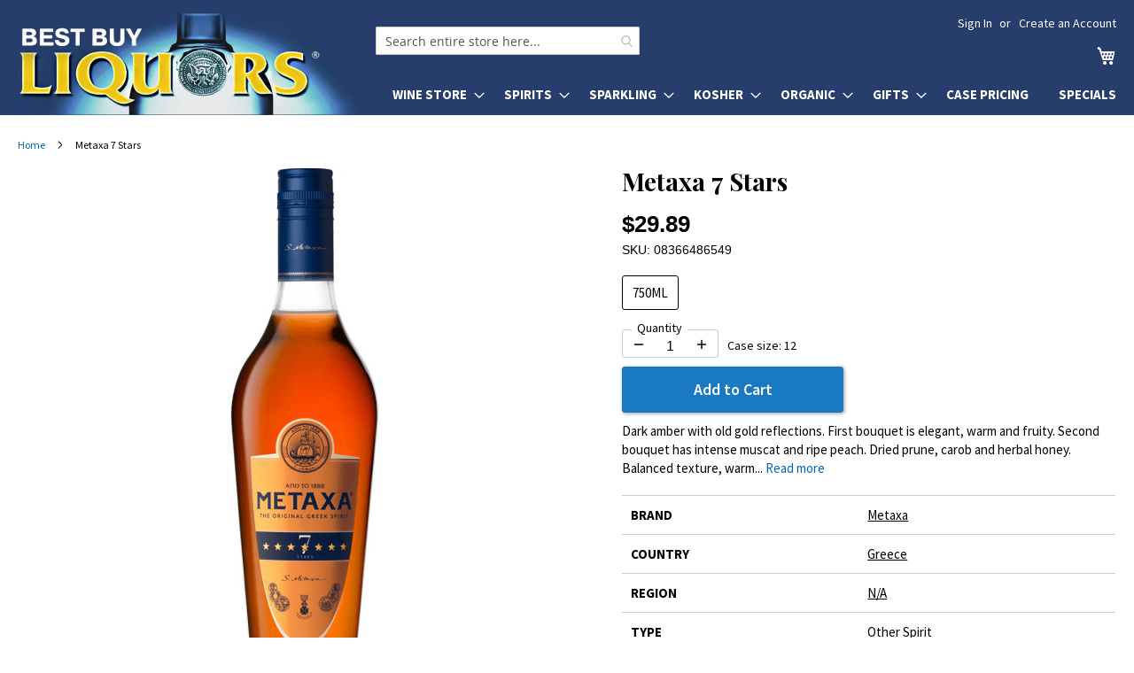

--- FILE ---
content_type: text/html; charset=UTF-8
request_url: https://bestbuyliquors.com/metaxa-7-star-brandy
body_size: 16161
content:
<!doctype html>
<html lang="en">
    <head prefix="og: http://ogp.me/ns# fb: http://ogp.me/ns/fb# product: http://ogp.me/ns/product#">
        <script>
    var LOCALE = 'en\u002DUS';
    var BASE_URL = 'https\u003A\u002F\u002Fbestbuyliquors.com\u002F';
    var require = {
        'baseUrl': 'https\u003A\u002F\u002Fbestbuyliquors.com\u002Fstatic\u002Fversion1765643559\u002Ffrontend\u002Fbestbuyliquors\u002Fluma6\u002Fen_US'
    };</script>        <meta charset="utf-8"/>
<meta name="title" content="Metaxa 7 Stars"/>
<meta name="description" content="Spyros Metaxa creates, possibly, the smoothest amber spirit under the Sun. Ever since, the art of wine-making, distilling, ageing and blending creates the unique METAXA style. METAXA 7 Stars has a mature fruit character revealing intense notes of noble mu"/>
<meta name="robots" content="INDEX,FOLLOW"/>
<meta name="viewport" content="width=device-width, initial-scale=1"/>
<meta name="format-detection" content="telephone=no"/>
<meta name="theme-color" content="#273e6c"/>
<title>Metaxa 7 Stars</title>
<link  rel="stylesheet" type="text/css"  media="all" href="https://bestbuyliquors.com/static/version1765643559/_cache/merged/9591e25c3d40e2c7397f72ad91c08431.min.css" />
<link  rel="stylesheet" type="text/css"  media="screen and (min-width: 768px)" href="https://bestbuyliquors.com/static/version1765643559/frontend/bestbuyliquors/luma6/en_US/css/styles-l.min.css" />
<link  rel="stylesheet" type="text/css"  media="print" href="https://bestbuyliquors.com/static/version1765643559/frontend/bestbuyliquors/luma6/en_US/css/print.min.css" />
<link  rel="stylesheet" type="text/css"  media="all" href="https://fonts.googleapis.com/css2?family=Source+Sans+Pro:wght@400;600;700&display=swap" />
<link  rel="icon" type="image/x-icon" href="https://bestbuyliquors.com/static/version1765643559/frontend/bestbuyliquors/luma6/en_US/Magento_Theme/favicon.ico" />
<link  rel="shortcut icon" type="image/x-icon" href="https://bestbuyliquors.com/static/version1765643559/frontend/bestbuyliquors/luma6/en_US/Magento_Theme/favicon.ico" />
<script  type="text/javascript"  src="https://bestbuyliquors.com/static/version1765643559/frontend/bestbuyliquors/luma6/en_US/requirejs/require.js"></script>
<script  type="text/javascript"  src="https://bestbuyliquors.com/static/version1765643559/frontend/bestbuyliquors/luma6/en_US/Magedelight_AdditionalFee/js/afPatch232.js"></script>
<script  type="text/javascript"  src="https://bestbuyliquors.com/static/version1765643559/frontend/bestbuyliquors/luma6/en_US/mage/requirejs/mixins.js"></script>
<script  type="text/javascript"  src="https://bestbuyliquors.com/static/version1765643559/frontend/bestbuyliquors/luma6/en_US/requirejs-config.js"></script>
<link rel="preload" as="font" crossorigin="anonymous" href="https://bestbuyliquors.com/static/version1765643559/frontend/bestbuyliquors/luma6/en_US/fonts/opensans/light/opensans-300.woff2" />
<link rel="preload" as="font" crossorigin="anonymous" href="https://bestbuyliquors.com/static/version1765643559/frontend/bestbuyliquors/luma6/en_US/fonts/opensans/regular/opensans-400.woff2" />
<link rel="preload" as="font" crossorigin="anonymous" href="https://bestbuyliquors.com/static/version1765643559/frontend/bestbuyliquors/luma6/en_US/fonts/opensans/semibold/opensans-600.woff2" />
<link rel="preload" as="font" crossorigin="anonymous" href="https://bestbuyliquors.com/static/version1765643559/frontend/bestbuyliquors/luma6/en_US/fonts/opensans/bold/opensans-700.woff2" />
<link rel="preload" as="font" crossorigin="anonymous" href="https://bestbuyliquors.com/static/version1765643559/frontend/bestbuyliquors/luma6/en_US/fonts/Luma-Icons.woff2" />
<link  rel="stylesheet" href="https://fonts.googleapis.com/css2?family=Playfair+Display:wght@400;700&display=swap" />
            <script type="text/x-magento-init">
        {
            "*": {
                "Magento_PageCache/js/form-key-provider": {
                    "isPaginationCacheEnabled":
                        0                }
            }
        }
    </script>

<meta property="og:type" content="product" />
<meta property="og:title" content="Metaxa&#x20;7&#x20;Stars" />
<meta property="og:image" content="https://bestbuyliquors.com/media/catalog/product/cache/6d51602d1ab510e6da0c653edac763a5/m/e/metaxa-7-star-brandy.jpg" />
<meta property="og:description" content="Dark&#x20;amber&#x20;with&#x20;old&#x20;gold&#x20;reflections.&#x20;First&#x20;bouquet&#x20;is&#x20;elegant,&#x20;warm&#x20;and&#x20;fruity.&#x20;Second&#x20;bouquet&#x20;has&#x20;intense&#x20;muscat&#x20;and&#x20;ripe&#x20;peach.&#x20;Dried&#x20;prune,&#x20;carob&#x20;and&#x20;herbal&#x20;honey.&#x20;Balanced&#x20;texture,&#x20;warm,&#x20;pleasantly&#x20;spicy,&#x20;with&#x20;notes&#x20;of&#x20;fire&#x20;honey&#x20;and&#x20;black&#x20;raisin.&#x20;Velvety&#x20;finish,&#x20;with&#x20;a&#x20;pleasant&#x20;finish&#x20;of&#x20;black&#x20;raisin." />
<meta property="og:url" content="https://bestbuyliquors.com/metaxa-7-star-brandy" />
<meta property="product:price:amount" content="29.89"/>
<meta property="product:price:currency" content="USD"/>
        </head>
    <body data-container="body"
          data-mage-init='{"loaderAjax": {}, "loader": { "icon": "https://bestbuyliquors.com/static/version1765643559/frontend/bestbuyliquors/luma6/en_US/images/loader-2.gif"}}'
        id="html-body" class="page-product-grouped catalog-product-view product-metaxa-7-star-brandy page-layout-1column">
        

<div class="cookie-status-message" id="cookie-status">
    The store will not work correctly when cookies are disabled.</div>
<script type="text&#x2F;javascript">document.querySelector("#cookie-status").style.display = "none";</script>
<script type="text/x-magento-init">
    {
        "*": {
            "cookieStatus": {}
        }
    }
</script>

<script type="text/x-magento-init">
    {
        "*": {
            "mage/cookies": {
                "expires": null,
                "path": "\u002F",
                "domain": ".bestbuyliquors.com",
                "secure": true,
                "lifetime": "86400"
            }
        }
    }
</script>
    <noscript>
        <div class="message global noscript">
            <div class="content">
                <p>
                    <strong>JavaScript seems to be disabled in your browser.</strong>
                    <span>
                        For the best experience on our site, be sure to turn on Javascript in your browser.                    </span>
                </p>
            </div>
        </div>
    </noscript>

<script>
    window.cookiesConfig = window.cookiesConfig || {};
    window.cookiesConfig.secure = true;
</script><script>    require.config({
        map: {
            '*': {
                wysiwygAdapter: 'mage/adminhtml/wysiwyg/tiny_mce/tinymce5Adapter'
            }
        }
    });</script><div class="page-wrapper"><header class="page-header"><div class="panel wrapper"><div class="panel header"><a class="action skip contentarea"
   href="#contentarea">
    <span>
        Skip to Content    </span>
</a>
<ul class="header links">    <li class="greet welcome" data-bind="scope: 'customer'">
        <!-- ko if: customer().fullname  -->
        <span class="logged-in"
              data-bind="text: new String('Welcome, %1!').
              replace('%1', customer().fullname)">
        </span>
        <!-- /ko -->
        <!-- ko ifnot: customer().fullname  -->
        <span class="not-logged-in"
              data-bind="text: ' '"></span>
                <!-- /ko -->
    </li>
        <script type="text/x-magento-init">
        {
            "*": {
                "Magento_Ui/js/core/app": {
                    "components": {
                        "customer": {
                            "component": "Magento_Customer/js/view/customer"
                        }
                    }
                }
            }
        }
    </script>
<li class="link authorization-link" data-label="or">
    <a href="https://bestbuyliquors.com/customer/account/login/referer/aHR0cHM6Ly9iZXN0YnV5bGlxdW9ycy5jb20vbWV0YXhhLTctc3Rhci1icmFuZHk~/"        >Sign In</a>
</li>
<li><a href="https://bestbuyliquors.com/customer/account/create/" id="idqSlieKIV" >Create an Account</a></li></ul></div></div><div class="header content"><span data-action="toggle-nav" class="action nav-toggle"><span>Toggle Nav</span></span>
<a class="logo" href="/" title="Best Buy Liquors" aria-label="store logo">
    <picture>
        <source srcset="/media/logo2x-new.webp 2x" type="image/webp">
        <img src="/media/logo-new.jpg" width="404" height="116" alt="Best Buy Liquors"/>
    </picture>
</a>

<div data-block="minicart" class="minicart-wrapper">
    <a class="action showcart" href="https://bestbuyliquors.com/checkout/cart/"
       data-bind="scope: 'minicart_content'">
        <span class="text">My Cart</span>
        <span class="counter qty empty"
              data-bind="css: { empty: !!getCartParam('summary_count') == false && !isLoading() },
               blockLoader: isLoading">
            <span class="counter-number">
                <!-- ko if: getCartParam('summary_count') -->
                <!-- ko text: getCartParam('summary_count').toLocaleString(window.LOCALE) --><!-- /ko -->
                <!-- /ko -->
            </span>
            <span class="counter-label">
            <!-- ko if: getCartParam('summary_count') -->
                <!-- ko text: getCartParam('summary_count').toLocaleString(window.LOCALE) --><!-- /ko -->
                <!-- ko i18n: 'items' --><!-- /ko -->
            <!-- /ko -->
            </span>
        </span>
    </a>
            <div class="block block-minicart"
             data-role="dropdownDialog"
             data-mage-init='{"dropdownDialog":{
                "appendTo":"[data-block=minicart]",
                "triggerTarget":".showcart",
                "timeout": "2000",
                "closeOnMouseLeave": false,
                "closeOnEscape": true,
                "triggerClass":"active",
                "parentClass":"active",
                "buttons":[]}}'>
            <div id="minicart-content-wrapper" data-bind="scope: 'minicart_content'">
                <!-- ko template: getTemplate() --><!-- /ko -->
            </div>
                    </div>
        <script>window.checkout = {"shoppingCartUrl":"https:\/\/bestbuyliquors.com\/checkout\/cart\/","checkoutUrl":"https:\/\/bestbuyliquors.com\/checkout\/","updateItemQtyUrl":"https:\/\/bestbuyliquors.com\/checkout\/sidebar\/updateItemQty\/","removeItemUrl":"https:\/\/bestbuyliquors.com\/checkout\/sidebar\/removeItem\/","imageTemplate":"Magento_Catalog\/product\/image_with_borders","baseUrl":"https:\/\/bestbuyliquors.com\/","minicartMaxItemsVisible":5,"websiteId":"1","maxItemsToDisplay":10,"storeId":"1","storeGroupId":"1","customerLoginUrl":"https:\/\/bestbuyliquors.com\/customer\/account\/login\/referer\/aHR0cHM6Ly9iZXN0YnV5bGlxdW9ycy5jb20vbWV0YXhhLTctc3Rhci1icmFuZHk~\/","isRedirectRequired":false,"autocomplete":"off","emptyMiniCart":"https:\/\/bestbuyliquors.com\/minicart\/cart\/EmptyCart\/","captcha":{"user_login":{"isCaseSensitive":false,"imageHeight":50,"imageSrc":"","refreshUrl":"https:\/\/bestbuyliquors.com\/captcha\/refresh\/","isRequired":false,"timestamp":1766771243}}}</script>    <script type="text/x-magento-init">
    {
        "[data-block='minicart']": {
            "Magento_Ui/js/core/app": {"components":{"minicart_content":{"children":{"subtotal.container":{"children":{"subtotal":{"children":{"subtotal.totals":{"config":{"display_cart_subtotal_incl_tax":0,"display_cart_subtotal_excl_tax":1,"template":"Magento_Tax\/checkout\/minicart\/subtotal\/totals"},"children":{"subtotal.totals.msrp":{"component":"Magento_Msrp\/js\/view\/checkout\/minicart\/subtotal\/totals","config":{"displayArea":"minicart-subtotal-hidden","template":"Magento_Msrp\/checkout\/minicart\/subtotal\/totals"}}},"component":"Magento_Tax\/js\/view\/checkout\/minicart\/subtotal\/totals"}},"component":"uiComponent","config":{"template":"Magento_Checkout\/minicart\/subtotal"}}},"component":"uiComponent","config":{"displayArea":"subtotalContainer"}},"item.renderer":{"component":"Magento_Checkout\/js\/view\/cart-item-renderer","config":{"displayArea":"defaultRenderer","template":"Magento_Checkout\/minicart\/item\/default"},"children":{"item.image":{"component":"Magento_Catalog\/js\/view\/image","config":{"template":"Magento_Catalog\/product\/image","displayArea":"itemImage"}},"checkout.cart.item.price.sidebar":{"component":"uiComponent","config":{"template":"Magento_Checkout\/minicart\/item\/price","displayArea":"priceSidebar"}}}},"extra_info":{"component":"uiComponent","config":{"displayArea":"extraInfo"}},"promotion":{"component":"uiComponent","config":{"displayArea":"promotion"}}},"config":{"itemRenderer":{"default":"defaultRenderer","simple":"defaultRenderer","virtual":"defaultRenderer"},"template":"Nadeem_ClearCart\/minicart\/content"},"component":"Nadeem_ClearCart\/js\/view\/minicart"}},"types":[]}        },
        "*": {
            "Magento_Ui/js/block-loader": "https\u003A\u002F\u002Fbestbuyliquors.com\u002Fstatic\u002Fversion1765643559\u002Ffrontend\u002Fbestbuyliquors\u002Fluma6\u002Fen_US\u002Fimages\u002Floader\u002D1.gif"
        }
    }
    </script>
</div>


<nav class="quick-categories" style="clear: both"><ul class="quick-categories-list" style="color: #273e6c"><li class="category" onclick="sm(1)">Wine</li><li class="category" onclick="sm(2)">Spirits</li><li class="category" onclick="sm(3)">Sparkling</li><li class="category" onclick="sm(4)">Kosher</li><li class="category" onclick="sm(5)">Organic</li><li class="category" onclick="sm(6)">Gifts</li><li class="category"><a href="/case-pricing">Case Pricing</a></li><li class="category"><a href="/specials">Specials</a></li></ul></nav>
<section class="amsearch-wrapper-block"
         data-amsearch-wrapper="block"
         data-bind="
            scope: 'amsearch_wrapper',
            mageInit: {
                'Magento_Ui/js/core/app': {
                    components: {
                        amsearch_wrapper: {
                            component: 'Amasty_Xsearch/js/wrapper',
                            data: {&quot;url&quot;:&quot;https:\/\/bestbuyliquors.com\/amasty_xsearch\/autocomplete\/index\/&quot;,&quot;url_result&quot;:&quot;https:\/\/bestbuyliquors.com\/catalogsearch\/result\/&quot;,&quot;url_popular&quot;:&quot;https:\/\/bestbuyliquors.com\/search\/term\/popular\/&quot;,&quot;isDynamicWidth&quot;:false,&quot;isProductBlockEnabled&quot;:true,&quot;width&quot;:900,&quot;displaySearchButton&quot;:false,&quot;fullWidth&quot;:false,&quot;minChars&quot;:2,&quot;delay&quot;:500,&quot;currentUrlEncoded&quot;:&quot;aHR0cHM6Ly9iZXN0YnV5bGlxdW9ycy5jb20vbWV0YXhhLTctc3Rhci1icmFuZHk~&quot;,&quot;color_settings&quot;:[],&quot;popup_display&quot;:0,&quot;preloadEnabled&quot;:true,&quot;isSeoUrlsEnabled&quot;:false,&quot;seoKey&quot;:&quot;search&quot;,&quot;isSaveSearchInputValueEnabled&quot;:false}                        }
                    }
                }
            }">
    <div class="amsearch-form-block"
          data-bind="
              style: {
                    width: resized() ? data.width + 'px' : ''
              },
              css: {
                '-opened': opened
              },
              afterRender: initCssVariables">

        <div id="social-buttons-top">
            <a href="https://www.instagram.com/bestbuyliquorsny/" title="Best Buy Liquors on Instagram"></a>
            <a class="facebook" href="https://www.facebook.com/bestbuyliquors/" title="Best Buy Liquors on Facebook"></a>
            <a class="tiktok" href="https://www.tiktok.com/@bestbuyliquors" title="Best Buy Liquors on TikTok"></a>
        </div>

                
<section class="amsearch-input-wrapper"
         data-bind="
            css: {
                '-dynamic-width': data.isDynamicWidth,
                '-match': $data.readyForSearch(),
                '-typed': inputValue && inputValue().length
            }">
    <input type="text"
           name="q"
           placeholder="Search entire store here..."
           aria-label="Search products at Best Buy Liquors"
           class="amsearch-input"
           maxlength="128"
           role="combobox"
           aria-haspopup="false"
           aria-autocomplete="both"
           autocomplete="off"
           aria-expanded="false"
           data-amsearch-block="input"
           enterkeyhint="search"
           data-bind="
                afterRender: initInputValue,
                hasFocus: focused,
                value: inputValue,
                event: {
                    keypress: onEnter
                },
                valueUpdate: 'input'">
    <!-- ko template: { name: templates.loader } --><!-- /ko -->
<!--    <button class="amsearch-button -close -clear -icon"-->
<!--            style="display: none"-->
<!--            data-bind="-->
<!--                event: {-->
<!--                    click: inputValue.bind(this, '')-->
<!--                },-->
<!--                attr: {-->
<!--                    title: $t('Clear Field')-->
<!--                },-->
<!--                visible: inputValue && inputValue().length">-->
<!--    </button>-->
    <button class="amsearch-button -loupe -clear -icon -disabled"
            data-bind="
                event: {
                    click: search
                },
                css: {
                    '-disabled': !$data.match()
                },
                attr: {
                    title: $t('Search')
                }">
    </button>
</section>
        
        
<section class="amsearch-result-section"
         data-amsearch-js="results"
         style="display: none;"
         data-bind="
            css: {
                '-small': $data.data.width < 700 && !$data.data.fullWidth
            },
            afterRender: function (node) {
                initResultSection(node, 1)
            },
            style: resultSectionStyles(),
            visible: $data.opened()">
    <!-- ko if: !$data.match() && $data.preload() -->
        <!-- ko template: { name: templates.preload } --><!-- /ko -->
    <!-- /ko -->
    <!-- ko if: $data.match() -->
        <!-- ko template: { name: templates.results } --><!-- /ko -->
    <!-- /ko -->
    <!-- ko if: $data.message() && $data.message().length -->
        <!-- ko template: { name: templates.message } --><!-- /ko -->
    <!-- /ko -->
</section>
    </div>
        <div class="focusable-trap" data-bind="event: { focusin: close }" tabindex="0"></div>
</section>
<ul class="compare wrapper"><li class="item link compare" data-bind="scope: 'compareProducts'" data-role="compare-products-link">
    <a class="action compare no-display" title="Compare&#x20;Products"
       data-bind="attr: {'href': compareProducts().listUrl}, css: {'no-display': !compareProducts().count}"
    >
        Compare Products        <span class="counter qty" data-bind="text: compareProducts().countCaption"></span>
    </a>
</li>
<script type="text/x-magento-init">
{"[data-role=compare-products-link]": {"Magento_Ui/js/core/app": {"components":{"compareProducts":{"component":"Magento_Catalog\/js\/view\/compare-products"}}}}}
</script>
</ul></div></header>    <div class="sections nav-sections">
                <div class="section-items nav-sections-items"
             data-mage-init='{"tabs":{"openedState":"active"}}'>
                                            <div class="section-item-title nav-sections-item-title"
                     data-role="collapsible">
                    <div class="action-skip-wrapper"><a class="action skip contentarea" href="#contentarea"><span>Skip to Content</span></a></div>
                    <a class="nav-sections-item-switch"
                       data-toggle="switch" href="#store.menu">
                        Menu                    </a>
                </div>
                <div class="section-item-content nav-sections-item-content"
                     id="store.menu"
                     data-role="content">
                    
<nav class="navigation" data-action="navigation">
    <ul data-mage-init='{"menu":{"responsive":true, "expanded":true, "position":{"my":"left top","at":"left bottom"}}}'>
        <li  class="level0 nav-1 category-item first level-top parent"><a href="https://bestbuyliquors.com/wine-store"  class="level-top" ><span>Wine Store</span></a><ul class="level0 submenu"><li  class="level1 nav-1-1 category-item first"><a href="https://bestbuyliquors.com/wine-store/usa" ><span>USA</span></a></li><li  class="level1 nav-1-2 category-item"><a href="https://bestbuyliquors.com/wine-store/france" ><span>France</span></a></li><li  class="level1 nav-1-3 category-item"><a href="https://bestbuyliquors.com/wine-store/italy" ><span>Italy</span></a></li><li  class="level1 nav-1-4 category-item"><a href="https://bestbuyliquors.com/wine-store/spain" ><span>Spain</span></a></li><li  class="level1 nav-1-5 category-item"><a href="https://bestbuyliquors.com/wine-store/australia" ><span>Australia</span></a></li><li  class="level1 nav-1-6 category-item"><a href="https://bestbuyliquors.com/wine-store/germany" ><span>Germany</span></a></li><li  class="level1 nav-1-7 category-item"><a href="https://bestbuyliquors.com/wine-store/new-zealand" ><span>New Zealand</span></a></li><li  class="level1 nav-1-8 category-item"><a href="https://bestbuyliquors.com/wine-store/portugal" ><span>Portugal</span></a></li><li  class="level1 nav-1-9 category-item"><a href="https://bestbuyliquors.com/wine-store/south-africa" ><span>South Africa</span></a></li><li  class="level1 nav-1-10 category-item"><a href="https://bestbuyliquors.com/wine-store/south-america" ><span>South America</span></a></li><li  class="level1 nav-1-11 category-item"><a href="https://bestbuyliquors.com/wine-store/israel" ><span>Israel</span></a></li><li  class="level1 nav-1-12 category-item last"><a href="https://bestbuyliquors.com/wine-store/other" ><span>Other</span></a></li></ul></li><li  class="level0 nav-2 category-item level-top parent"><a href="https://bestbuyliquors.com/spirits"  class="level-top" ><span>Spirits</span></a><ul class="level0 submenu"><li  class="level1 nav-2-1 category-item first"><a href="https://bestbuyliquors.com/spirits/vodka" ><span>Vodka</span></a></li><li  class="level1 nav-2-2 category-item parent"><a href="https://bestbuyliquors.com/spirits/whiskey" ><span>Whisk(e)y</span></a><ul class="level1 submenu"><li  class="level2 nav-2-2-1 category-item first"><a href="https://bestbuyliquors.com/spirits/whiskey/single-malt-scotch" ><span>Single Malt Scotch</span></a></li><li  class="level2 nav-2-2-2 category-item"><a href="https://bestbuyliquors.com/spirits/whiskey/blended-scotch" ><span>Blended Scotch</span></a></li><li  class="level2 nav-2-2-3 category-item"><a href="https://bestbuyliquors.com/spirits/whiskey/bourbon" ><span>Bourbon</span></a></li><li  class="level2 nav-2-2-4 category-item"><a href="https://bestbuyliquors.com/spirits/whiskey/irish-whiskey" ><span>Irish Whiskey</span></a></li><li  class="level2 nav-2-2-5 category-item"><a href="https://bestbuyliquors.com/spirits/whiskey/american-whiskey" ><span>American Whiskey</span></a></li><li  class="level2 nav-2-2-6 category-item last"><a href="https://bestbuyliquors.com/spirits/whiskey/other-whiskey" ><span>Other Whisk(e)y</span></a></li></ul></li><li  class="level1 nav-2-3 category-item"><a href="https://bestbuyliquors.com/spirits/brandy" ><span>Brandy</span></a></li><li  class="level1 nav-2-4 category-item parent"><a href="https://bestbuyliquors.com/spirits/cognac" ><span>Cognac</span></a><ul class="level1 submenu"><li  class="level2 nav-2-4-1 category-item first last"><a href="https://bestbuyliquors.com/spirits/cognac/armagnac" ><span>Armagnac</span></a></li></ul></li><li  class="level1 nav-2-5 category-item"><a href="https://bestbuyliquors.com/spirits/gin" ><span>Gin</span></a></li><li  class="level1 nav-2-6 category-item"><a href="https://bestbuyliquors.com/spirits/rum" ><span>Rum</span></a></li><li  class="level1 nav-2-7 category-item"><a href="https://bestbuyliquors.com/spirits/liqueur" ><span>Liqueur</span></a></li><li  class="level1 nav-2-8 category-item"><a href="https://bestbuyliquors.com/spirits/tequila" ><span>Tequila</span></a></li><li  class="level1 nav-2-9 category-item"><a href="https://bestbuyliquors.com/spirits/grain-alcohol" ><span>Grain Alcohol</span></a></li><li  class="level1 nav-2-10 category-item"><a href="https://bestbuyliquors.com/spirits/mezcal" ><span>Mezcal</span></a></li><li  class="level1 nav-2-11 category-item"><a href="https://bestbuyliquors.com/spirits/sake" ><span>Sake</span></a></li><li  class="level1 nav-2-12 category-item last"><a href="https://bestbuyliquors.com/spirits/other" ><span>Other</span></a></li></ul></li><li  class="level0 nav-3 category-item level-top parent"><a href="https://bestbuyliquors.com/sparkling"  class="level-top" ><span>Sparkling</span></a><ul class="level0 submenu"><li  class="level1 nav-3-1 category-item first"><a href="https://bestbuyliquors.com/sparkling/sparkling-wine" ><span>Sparkling Wine</span></a></li><li  class="level1 nav-3-2 category-item last"><a href="https://bestbuyliquors.com/sparkling/champagne" ><span>Champagne</span></a></li></ul></li><li  class="level0 nav-4 category-item level-top parent"><a href="https://bestbuyliquors.com/kosher"  class="level-top" ><span>Kosher</span></a><ul class="level0 submenu"><li  class="level1 nav-4-1 category-item first"><a href="https://bestbuyliquors.com/kosher/cognac" ><span>Cognac</span></a></li><li  class="level1 nav-4-2 category-item"><a href="https://bestbuyliquors.com/kosher/liqueur" ><span>Liqueur</span></a></li><li  class="level1 nav-4-3 category-item"><a href="https://bestbuyliquors.com/kosher/vodka" ><span>Vodka</span></a></li><li  class="level1 nav-4-4 category-item"><a href="https://bestbuyliquors.com/kosher/wine" ><span>Wine</span></a></li><li  class="level1 nav-4-5 category-item"><a href="https://bestbuyliquors.com/kosher/whiskey" ><span>Whisk(e)y</span></a></li><li  class="level1 nav-4-6 category-item last"><a href="https://bestbuyliquors.com/kosher/other" ><span>Other</span></a></li></ul></li><li  class="level0 nav-5 category-item level-top parent"><a href="https://bestbuyliquors.com/organic"  class="level-top" ><span>Organic</span></a><ul class="level0 submenu"><li  class="level1 nav-5-1 category-item first"><a href="https://bestbuyliquors.com/organic/wine" ><span>Wine</span></a></li><li  class="level1 nav-5-2 category-item last"><a href="https://bestbuyliquors.com/organic/spirits" ><span>Spirits</span></a></li></ul></li><li  class="level0 nav-6 category-item level-top parent"><a href="https://bestbuyliquors.com/gifts"  class="level-top" ><span>Gifts</span></a><ul class="level0 submenu"><li  class="level1 nav-6-1 category-item first"><a href="https://bestbuyliquors.com/gifts/single-malt-scotch" ><span>Wine</span></a></li><li  class="level1 nav-6-2 category-item last"><a href="https://bestbuyliquors.com/gifts/other-whisk-e-y" ><span>Spirits</span></a></li></ul></li><li  class="level0 nav-7 category-item level-top"><a href="https://bestbuyliquors.com/case-pricing"  class="level-top" ><span>Case Pricing</span></a></li><li  class="level0 nav-8 category-item last level-top"><a href="https://bestbuyliquors.com/specials"  class="level-top" ><span>Specials</span></a></li>            </ul>
</nav>
                </div>
                                            <div class="section-item-title nav-sections-item-title"
                     data-role="collapsible">
                    <div class="action-skip-wrapper"><a class="action skip contentarea" href="#contentarea"><span>Skip to Content</span></a></div>
                    <a class="nav-sections-item-switch"
                       data-toggle="switch" href="#store.links">
                        Account                    </a>
                </div>
                <div class="section-item-content nav-sections-item-content"
                     id="store.links"
                     data-role="content">
                    <!-- Account links -->                </div>
                                    </div>
    </div>
<div class="breadcrumbs" role="navigation" aria-label="Navigation"></div>
<script type="text/x-magento-init">
    {
        ".breadcrumbs": {
            "breadcrumbs": {"categoryUrlSuffix":"","useCategoryPathInUrl":0,"product":"Metaxa 7 Stars"}        }
    }
</script>
<main id="maincontent" class="page-main"><a id="contentarea" tabindex="-1"></a>
<div class="page messages"><div data-placeholder="messages"></div>
<div data-bind="scope: 'messages'">
    <!-- ko if: cookieMessages && cookieMessages.length > 0 -->
    <div aria-atomic="true" role="alert" data-bind="foreach: { data: cookieMessages, as: 'message' }" class="messages">
        <div data-bind="attr: {
            class: 'message-' + message.type + ' ' + message.type + ' message',
            'data-ui-id': 'message-' + message.type
        }">
            <div data-bind="html: $parent.prepareMessageForHtml(message.text)"></div>
        </div>
    </div>
    <!-- /ko -->

    <!-- ko if: messages().messages && messages().messages.length > 0 -->
    <div aria-atomic="true" role="alert" class="messages" data-bind="foreach: {
        data: messages().messages, as: 'message'
    }">
        <div data-bind="attr: {
            class: 'message-' + message.type + ' ' + message.type + ' message',
            'data-ui-id': 'message-' + message.type
        }">
            <div data-bind="html: $parent.prepareMessageForHtml(message.text)"></div>
        </div>
    </div>
    <!-- /ko -->
</div>
<script type="text/x-magento-init">
    {
        "*": {
            "Magento_Ui/js/core/app": {
                "components": {
                        "messages": {
                            "component": "Magento_Theme/js/view/messages"
                        }
                    }
                }
            }
    }
</script>
<!-- MOD-BEGIN -->
<script>
    window.addEventListener('load', function() {
        window.scrollToErrorMessage = function () {
            if (jQuery(jQuery('[data-bind="html: message.text"]')[0]).html()) {
                if (window.canScrollToErrorMessage) {
                    window.canScrollToErrorMessage = false;
                    if (jQuery(window).scrollTop() > jQuery('#contentarea').offset().top - 15) {
                        jQuery("html, body").animate({scrollTop: jQuery('#contentarea').offset().top - 15}, "slow");
                    }
                }
            }
        }
        window.canScrollToErrorMessage = true;

        for (let i = 100; i < 2200; i+= 300) {
            setTimeout('scrollToErrorMessage()', i);
        }
    });
</script>
<!-- MOD-END -->
</div><div class="columns"><div class="column main"><div class="photo-and-info"><div class="product media"><a id="gallery-prev-area" tabindex="-1"></a>
<div class="action-skip-wrapper"><a class="action skip gallery-next-area"
   href="#gallery-next-area">
    <span>
        Skip to the end of the images gallery    </span>
</a>
</div>
<style>
    .gallery-placeholder {
        position: relative;
    }
    @media all and (min-width: 769px) {
        .page-layout-1column .product-info-main {
            margin-left: 3.1%;
            width: 45%
        }
        .page-layout-1column .product.media {
            width: 51.936%
        }
        .box-tocart .action.tocart {
            max-width: 250px;
        }

        /* Sticky product photo on desktop */
        .photo-and-info {
            display: flex;
        }
        .gallery-placeholder {
            position: sticky;
            top: 0;
        }
        .photoswipe-thumbs {
            position: absolute;
            z-index: 9999;
            top: 0;
        }
        .photoswipe-thumbs div {
            background: #fff;
            border: 1px solid #ccc;
            display: block;
            margin-bottom: 10px;
            text-align: center;
            height: 50px;
            width: 50px;
        }
        .photoswipe-thumbs div img {
            height: 50px;
        }

    }
    @media all and (max-width: 480px) {
        .photoswipe-thumbs {
            display: none !important;
        }
    }

</style>

<div class="gallery-placeholder"><a href="https://bestbuyliquors.com/media/catalog/product/cache/d7df2e2181317fa7bc2566aa0a291dfe/m/e/metaxa-7-star-brandy.jpg" onclick="window.openGallery(); return false">
<div class="photoswipe-thumbs">
    </div>

<img alt="Metaxa 7 Stars" class="gallery-placeholder__image" src="https://bestbuyliquors.com/media/catalog/product/cache/ae951d999521a598e95129c0582cc30f/m/e/metaxa-7-star-brandy.jpg" width="644" height="644" style="position: absolute; top:0; image-rendering: pixelated"/></a></div>
    <link rel="stylesheet" href="/media/css/photoswipe.css">

    <!-- Root element of PhotoSwipe. Must have class pswp. -->
    <div class="pswp" tabindex="-1" role="dialog" aria-hidden="true">

        <!-- Background of PhotoSwipe.
             It's a separate element as animating opacity is faster than rgba(). -->
        <div class="pswp__bg"></div>

        <!-- Slides wrapper with overflow:hidden. -->
        <div class="pswp__scroll-wrap">

            <!-- Container that holds slides.
                PhotoSwipe keeps only 3 of them in the DOM to save memory.
                Don't modify these 3 pswp__item elements, data is added later on. -->
            <div class="pswp__container">
                <div class="pswp__item"></div>
                <div class="pswp__item"></div>
                <div class="pswp__item"></div>
            </div>

            <!-- Default (PhotoSwipeUI_Default) interface on top of sliding area. Can be changed. -->
            <div class="pswp__ui pswp__ui--hidden">

                <div class="pswp__top-bar">

                    <!--  Controls are self-explanatory. Order can be changed. -->

                    <div class="pswp__counter"></div>

                    <button class="primary pswp__button pswp__button--close" title="Close (Esc)"></button>
                    <button class="primary pswp__button pswp__button--share" title="Share"></button>
                    <button class="primary pswp__button pswp__button--fs" title="Toggle fullscreen"></button>
                    <button class="primary pswp__button pswp__button--zoom" title="Zoom in/out"></button>
                    <!-- Preloader demo https://codepen.io/dimsemenov/pen/yyBWoR -->
                    <!-- element will get class pswp__preloader--active when preloader is running -->
                    <div class="pswp__preloader">
                        <div class="pswp__preloader__icn">
                            <div class="pswp__preloader__cut">
                                <div class="pswp__preloader__donut"></div>
                            </div>
                        </div>
                    </div>
                </div>

                <div class="pswp__share-modal pswp__share-modal--hidden pswp__single-tap">
                    <div class="pswp__share-tooltip"></div>
                </div>

                <button class="pswp__button pswp__button--arrow--left" title="Previous (arrow left)"></button>

                <button class="pswp__button pswp__button--arrow--right" title="Next (arrow right)"></button>

                <div class="pswp__caption">
                    <div class="pswp__caption__center"></div>
                </div>

            </div>

        </div>

    </div>

    <script>
        require([
            '/media/js/photoswipe.min.js',
            '/media/js/photoswipe-ui-default.min.js',
        ], function (PhotoSwipe, PhotoSwipeUI_Default) {

            let pswpElement = document.querySelectorAll('.pswp')[0];

            let items = [{"src":"https:\/\/bestbuyliquors.com\/media\/catalog\/product\/cache\/d7df2e2181317fa7bc2566aa0a291dfe\/m\/e\/metaxa-7-star-brandy.jpg","w":333,"h":1180}];

            window.galleryIndex = 0;

            window.openGallery = function () {

                let options = {
                    index: window.galleryIndex
                };

                let gallery = new PhotoSwipe(pswpElement, PhotoSwipeUI_Default, items, options);
                gallery.init();
            }
        });

        function setImage(selectedSizeElement) {
            if (Array.isArray(selectedSizeElement)) {
                // click on thumbnail in photo gallery:
                document.getElementsByClassName('gallery-placeholder__image')[0].src = selectedSizeElement[0];
                window.galleryIndex = selectedSizeElement[1];
            } else {
                // click on product size:
                document.getElementsByClassName('gallery-placeholder__image')[0].src = selectedSizeElement.attr('data-image');
                window.galleryIndex = selectedSizeElement.attr('data-image-index');
            }
        }
    </script>

    <script type="text/x-magento-init">
    {
        "[data-gallery-role=gallery-placeholder]": {
            "Magento_ProductVideo/js/fotorama-add-video-events": {
                "videoData": [{"mediaType":"image","videoUrl":null,"isBase":true}],
                "videoSettings": [{"playIfBase":"0","showRelated":"0","videoAutoRestart":"0"}],
                "optionsVideoData": []            }
        }
    }
</script>
<div class="action-skip-wrapper"><a class="action skip gallery-prev-area"
   href="#gallery-prev-area">
    <span>
        Skip to the beginning of the images gallery    </span>
</a>
</div><a id="gallery-next-area" tabindex="-1"></a>
</div><div class="product-info-main"><div class="page-title-wrapper&#x20;product">
    <h1 class="page-title" style='font-family: "Playfair Display", serif; font-weight: bold; font-size: 28px !important'
                >
        <span class="base" data-ui-id="page-title-wrapper" itemprop="name">Metaxa 7 Stars</span>    </h1>
    </div>
<div class="product-info-price"><div class="price-box price-final_price" data-role="priceBox" data-product-id="149638" data-price-box="product-id-149638"><div class="price-box">
    </div>
</div></div>
<style>
.product-add-form {
    display: block;
}
</style>
<style>
 .wk-auction-clock-label-hr span,
    .wk-auction-clock-label-mi span,
    .wk-auction-clock-label-sec span,
    .wk-auction-clock-label-dd span {
    white-space: nowrap;
    overflow: hidden;
    text-overflow: ellipsis;
    width: 58px;
    display: inline-block;
}
.wk-auction-clock-label-hr span:hover,
    .wk-auction-clock-label-mi span:hover,
    .wk-auction-clock-label-sec span:hover,
    .wk-auction-clock-label-dd span:hover {
        overflow: visible;
    white-space: normal;
    width: auto;
    position: relative;
    background-color:#FFF;
}
</style>


<div class="product-add-form">
    <form data-product-sku="G08366486549G"
          action="https://bestbuyliquors.com/checkout/cart/add/uenc/aHR0cHM6Ly9iZXN0YnV5bGlxdW9ycy5jb20vbWV0YXhhLTctc3Rhci1icmFuZHk~/product/149638/" method="post"
          id="product_addtocart_form">
        <input type="hidden" name="product" value="149638" />
        <input type="hidden" name="selected_configurable_option" value="" />
        <input type="hidden" name="related_product" id="related-products-field" value="" />
        <input type="hidden" name="item"  value="149638" />
        <input name="form_key" type="hidden" value="LzQaGuihhDlmZVm3" />                            
<style>
    .sizes {
        font-size: 15px;
    }
    .sizes a {
        margin-right: 4px;
        margin-bottom: 8px;
        padding: 8px 11px;
    }

    @media all and (max-width: 768px) {
        .sizes {
            height: initial;
        }
    }
    #caseSize {
        cursor: pointer;
    }
    .caseOrSpecialPrice {
        color: #666;
        font-size: 16px;
        margin-left: 6px;
    }
    @media all and (max-width: 420px) {
        .caseOrSpecialPrice {
            font-size: 15px;
        }
    }
    @media all and (max-width: 400px) {
        .caseOrSpecialPrice {
            font-size: 13px;
            margin-left: 4px;
        }
    }

</style>
<script>
    require(["jquery"], function () {
        require(["/media/js/size-picker.js?1757008452"])
    });
</script>


    <div class="simpleProductPrices" style="font-size: 26px; font-weight: bold; font-family: Arial,serif"><span class="active">$29.89<u>SKU: 08366486549</u></span></div>
    <div class="sizes" style="margin-bottom: 14px"><a href='#1' class="active" onclick='return setBottleSize(this)' data-case-size= "12" data-shipping-type='All shipping methods available'>750ML</a></div>
    <div class="inputs"><input value='1' class='input-text qty' type='hidden' name='super_group[149637]'></div>

            <div class="product-item-actions">

            <div class="qtyPickerContainer bottleSizeUpdateQuantity"><label
                    class="qtyPickerLabel">Quantity</label>
                <div class="qtyPickerInputContainer">
                    <button class="buyBoxIcon unstyledBtn minusIcon" onclick="return false" aria-label="Decrease quantity by 1"></button>
                    <div class="quantityInput">
                        <input class="quantityInputWidth"
                               aria-label="Quantity for Metaxa 7 Stars"
                               inputmode="numeric"
                               pattern="[0-9]*" value="1">
                    </div>
                    <button class="buyBoxIcon unstyledBtn plusIcon" onclick="return false" aria-label="Increase quantity by 1"></button>
                </div>
            </div>
            <div style="display: inline-block; margin-left: 10px; vertical-align: super">Case size: <span id="caseSize" onclick="let el = jQuery(this).closest('.product-item-actions').find('.quantityInputWidth'); el.val(this.innerText); el.trigger('change')">12</span></div>
        </div>
        <div id="validation-message-box"></div>
        <script>
            require(['BestBuyLiquors_BestBuyLiquors/js/add-to-cart-popup'], function(addToCartPopup) {
                addToCartPopup();
            });
        </script>
        <input type="hidden" name="show_popup" value="1">
        
    <div class="box-tocart">
    <div class="fieldset" style="letter-spacing: normal">
                        <div class="actions">
            <style>
                #instant-purchase {
                    display: none;
                }
            </style>
            <button type="submit"
                    title="Add&#x20;to&#x20;Cart"
                    class="action primary tocart"
                    id="product-addtocart-button" disabled>
                <span>Add to Cart</span>
            </button>
                    </div>
    </div>
</div>
        <div class="piece-of-description">Dark amber with old gold reflections. First bouquet is elegant, warm and fruity. Second bouquet has intense muscat and ripe peach. Dried prune, carob and herbal honey. Balanced texture, warm... <a href="#" onclick='jQuery("html, body").animate({scrollTop: jQuery("#tab-label-additional-title").offset().top}, 300);return false' role="button">Read more</a></div>
        <table class="data table additional-attributes additional-attributes-wrapper" id="product-attribute-specs-table">
    <caption class="table-caption">More Information</caption>
    <tbody>
                <tr>
            <th class="col label" scope="row">Brand</th>
            <td class="col data" data-th="BRAND"><a href='/catalogsearch/advanced/result/?brand=6534'>Metaxa</a></td>
        </tr>
            <tr>
            <th class="col label" scope="row">Country</th>
            <td class="col data" data-th="COUNTRY"><a href='/catalogsearch/advanced/result/?country=5447'>Greece</a></td>
        </tr>
            <tr>
            <th class="col label" scope="row">Region</th>
            <td class="col data" data-th="REGION"><a href='/catalogsearch/advanced/result/?region=6320'>N/A</a></td>
        </tr>
            <tr>
            <th class="col label" scope="row">Type</th>
            <td class="col data" data-th="TYPE"><a href='/catalogsearch/advanced/result/?type=6348'>Other Spirit</a></td>
        </tr>
            <tr>
            <th class="col label" scope="row">Varietal</th>
            <td class="col data" data-th="VARIETAL"><a href='/catalogsearch/advanced/result/?varietal=6405'>Spirit</a></td>
        </tr>
        <tr><th></th><th></th></tr>
    </tbody>
</table>

<input type="hidden" id="relatedProductsFilter" value="brand=6534&amp;type=6348">
<script type="text/x-magento-init">
    {
        "#product_addtocart_form": {
            "Magento_Catalog/js/validate-product": {}
        }
    }
</script>
<script type="application/ld+json">
    {
        "@context": "https://schema.org/",
        "image": [
            "https://bestbuyliquors.com/media/logo-new.jpg"
        ],
        "@type": "Store",
        "@id": "https://bestbuyliquors.com/",
        "name": "Best Buy Liquors",
        "address": {
            "@type": "PostalAddress",
            "streetAddress": "1613 Neptune Avenue",
            "addressLocality": "Brooklyn",
            "addressRegion": "NY",
            "postalCode": "11224",
            "addressCountry": "US"
        },
        "geo": {
            "@type": "GeoCoordinates",
            "latitude": 40.5791778,
            "longitude": -73.9846851
        },
        "url": "https://bestbuyliquors.com/",
        "telephone": "+1 (718) 265-4350",
        "priceRange": "$$"
    }
</script>
<script type="application/ld+json">
    {
        "@context": "https://schema.org/",
        "@type": "WebSite",
        "url": "https://bestbuyliquors.com/",
        "potentialAction": {
            "@type": "SearchAction",
            "target": {
                "@type": "EntryPoint",
                "urlTemplate": "https://bestbuyliquors.com/catalogsearch/result/?q={search_term_string}"
            },
            "query-input": "required name=search_term_string"
        }
    }
</script>
        
                    </form>
</div>

<script type="text/x-magento-init">
    {
        "[data-role=priceBox][data-price-box=product-id-149638]": {
            "priceBox": {
                "priceConfig":  {"productId":"149638","priceFormat":{"pattern":"$%s","precision":2,"requiredPrecision":2,"decimalSymbol":".","groupSymbol":",","groupLength":3,"integerRequired":false},"tierPrices":[]}            }
        }
    }
</script>
<div class="product-social-links"><div class="product-addto-links" data-role="add-to-links">
    <div class="action-skip-wrapper"><a class="action skip" href="#additional"><span>Skip to Product description</span></a></div>        <a href="#"
       class="action towishlist"
       data-post='{"action":"https:\/\/bestbuyliquors.com\/wishlist\/index\/add\/","data":{"product":149638,"uenc":"aHR0cHM6Ly9iZXN0YnV5bGlxdW9ycy5jb20vbWV0YXhhLTctc3Rhci1icmFuZHk~"}}'
       data-action="add-to-wishlist"><span>Add to Wish List</span></a>
<script type="text/x-magento-init">
    {
        "body": {
            "addToWishlist": {"productType":"grouped"}        }
    }
</script>

<a href="#" data-post='{"action":"https:\/\/bestbuyliquors.com\/catalog\/product_compare\/add\/","data":{"product":"149638","uenc":"aHR0cHM6Ly9iZXN0YnV5bGlxdW9ycy5jb20vbWV0YXhhLTctc3Rhci1icmFuZHk~"}}'
        data-role="add-to-links"
        class="action tocompare"><span>Add to Compare</span></a>

</div>
</div></div></div>    <div class="product info detailed">
                <div class="product data items" data-mage-init='{"tabs":{"openedState":"active"}}'>
                                                            <div class="data item title"
                     data-role="collapsible" id="tab-label-additional">
                    <a class="data switch"
                       tabindex="-1"
                       data-toggle="trigger"
                       href="#additional"
                       id="tab-label-additional-title">
                        More Information                    </a>
                </div>
                <div class="data item content"
                     aria-labelledby="tab-label-additional-title" id="additional" data-role="content">
                    <div class="table-wrapper" style="margin-bottom: -10px">
    <p>Dark amber with old gold reflections. First bouquet is elegant, warm and fruity. Second bouquet has intense muscat and ripe peach. Dried prune, carob and herbal honey. Balanced texture, warm, pleasantly spicy, with notes of fire honey and black raisin. Velvety finish, with a pleasant finish of black raisin.</p><p>Spyros Metaxa creates, possibly, the smoothest amber spirit under the Sun. Ever since, the art of wine-making, distilling, ageing and blending creates the unique METAXA style. METAXA 7 Stars has a mature fruit character revealing intense notes of noble muscat nourished by the sun of the Aegean islands.</p></div>
                </div>
                                            <div class="data item title"
                     data-role="collapsible" id="tab-label-reviews">
                    <a class="data switch"
                       tabindex="-1"
                       data-toggle="trigger"
                       href="#reviews"
                       id="tab-label-reviews-title">
                        Reviews                    </a>
                </div>
                <div class="data item content"
                     aria-labelledby="tab-label-reviews-title" id="reviews" data-role="content">
                    <div id="product-review-container" data-role="product-review"></div>
<div class="block review-add">
    <div class="block-title"><strong>Write Your Own Review</strong></div>
<div class="block-content">
<form action="https://bestbuyliquors.com/review/product/post/id/149638/" class="review-form" method="post" id="review-form" data-role="product-review-form" data-bind="scope: 'review-form'">
    <input name="form_key" type="hidden" value="LzQaGuihhDlmZVm3" />        <fieldset class="fieldset review-fieldset" data-hasrequired="&#x2A;&#x20;Required&#x20;Fields">
        <legend class="legend review-legend"><span>You&#039;re reviewing:</span><strong>Metaxa 7 Stars</strong></legend><br />
                <span id="input-message-box"></span>
        <fieldset class="field required review-field-ratings">
            <legend class="label"><span>Your Rating</span></legend><br/>
            <div class="control">
                <div class="nested" id="product-review-table">
                                            <div class="field choice review-field-rating">
                            <div class="label">Overall Rating</div>                            <div class="control review-control-vote">
                                                                                        <input
                                    type="radio"
                                    name="ratings[3]"
                                    id="Overall&#x20;Rating_1"
                                    value="11"
                                    class="radio"
                                    data-validate="{'rating-required':true}" />                                <label
                                    class="rating-1"
                                    for="Overall&#x20;Rating_1"
                                    title="1&#x20;star"
                                    id="Overall&#x20;Rating_1_label">
                                    <span>1 star</span>
                                </label>
                                                                                            <input
                                    type="radio"
                                    name="ratings[3]"
                                    id="Overall&#x20;Rating_2"
                                    value="12"
                                    class="radio"
                                    data-validate="{'rating-required':true}" />                                <label
                                    class="rating-2"
                                    for="Overall&#x20;Rating_2"
                                    title="2&#x20;stars"
                                    id="Overall&#x20;Rating_2_label">
                                    <span>2 stars</span>
                                </label>
                                                                                            <input
                                    type="radio"
                                    name="ratings[3]"
                                    id="Overall&#x20;Rating_3"
                                    value="13"
                                    class="radio"
                                    data-validate="{'rating-required':true}" />                                <label
                                    class="rating-3"
                                    for="Overall&#x20;Rating_3"
                                    title="3&#x20;stars"
                                    id="Overall&#x20;Rating_3_label">
                                    <span>3 stars</span>
                                </label>
                                                                                            <input
                                    type="radio"
                                    name="ratings[3]"
                                    id="Overall&#x20;Rating_4"
                                    value="14"
                                    class="radio"
                                    data-validate="{'rating-required':true}" />                                <label
                                    class="rating-4"
                                    for="Overall&#x20;Rating_4"
                                    title="4&#x20;stars"
                                    id="Overall&#x20;Rating_4_label">
                                    <span>4 stars</span>
                                </label>
                                                                                            <input
                                    type="radio"
                                    name="ratings[3]"
                                    id="Overall&#x20;Rating_5"
                                    value="15"
                                    class="radio"
                                    data-validate="{'rating-required':true}" />                                <label
                                    class="rating-5"
                                    for="Overall&#x20;Rating_5"
                                    title="5&#x20;stars"
                                    id="Overall&#x20;Rating_5_label">
                                    <span>5 stars</span>
                                </label>
                                                                                        </div>
                        </div>
                                    </div>
                <input type="hidden" name="validate_rating" class="validate-rating" value="" />
            </div>
        </fieldset>
            <div class="field review-field-nickname required">
            <label for="nickname_field" class="label"><span>Nickname</span></label>
            <div class="control">
                <input type="text" name="nickname" id="nickname_field" class="input-text" data-validate="{required:true}" data-bind="value: nickname()" />
            </div>
        </div>
        <div class="field review-field-summary required">
            <label for="summary_field" class="label"><span>Summary</span></label>
            <div class="control">
                <input type="text" name="title" id="summary_field" class="input-text" data-validate="{required:true}" data-bind="value: review().title" />
            </div>
        </div>
        <div class="field review-field-text required">
            <label for="review_field" class="label"><span>Review</span></label>
            <div class="control">
                <textarea name="detail" id="review_field" cols="5" rows="3" data-validate="{required:true}" data-bind="value: review().detail"></textarea>
            </div>
        </div>
    </fieldset>
    <div class="actions-toolbar review-form-actions">
        <div class="primary actions-primary">
            <button type="submit" class="action submit primary"><span>Submit Review</span></button>
        </div>
    </div>
</form>
<script type="text/x-magento-init">
{
    "[data-role=product-review-form]": {
        "Magento_Ui/js/core/app": {"components":{"review-form":{"component":"Magento_Review\/js\/view\/review"}}}    },
    "#review-form": {
        "Magento_Review/js/error-placement": {},
        "Magento_Review/js/validate-review": {},
        "Magento_Review/js/submit-review": {}
    }
}
</script>
</div>
</div>

<script type="text/x-magento-init">
    {
        "*": {
            "Magento_Review/js/process-reviews": {
                "productReviewUrl": "https\u003A\u002F\u002Fbestbuyliquors.com\u002Freview\u002Fproduct\u002FlistAjax\u002Fid\u002F149638\u002F",
                "reviewsTabSelector": "#tab-label-reviews"
            }
        }
    }
</script>
                </div>
                    </div>
    </div>
    
            <link rel="stylesheet" type="text/css" href="/media/css/glider.min.css?3">

        <div id="relatedBlockAjax" role="complementary" aria-label="Related products section" data-section="related-products" data-semantic="secondary"></div>

        <script>
            require([
                '/media/js/glider.min.js?1'
            ], function( Glider ) {
                var xhttp = new XMLHttpRequest();
                xhttp.onreadystatechange = function() {
                    if (this.readyState === 4 && this.status === 200) {
                        document.getElementById("relatedBlockAjax").innerHTML = this.responseText;
                        new Glider(document.querySelector('.glider'), {
                            slidesToShow: 2,
                            itemWidth: 210.5,
                            exactWidth: true,
                            draggable: window.location.hash === '',
                            dragVelocity: 1,
                            dots: '#dots',
                            arrows: {
                                prev: '.glider-prev',
                                next: '.glider-next'
                            },
                            responsive: [
                                {
                                    breakpoint: 650,
                                    settings: {
                                        itemWidth: 210.5,
                                        slidesToShow: 3,
                                        slidesToScroll: 3
                                    }
                                },
                                {
                                    breakpoint: 848,
                                    settings: {
                                        itemWidth: 210.5,
                                        slidesToShow: 4,
                                        slidesToScroll: 4,
                                    }
                                },
                                {
                                    breakpoint: 1070,
                                    settings: {
                                        itemWidth: 210.5,
                                        slidesToShow: 5,
                                        slidesToScroll: 5,
                                    }
                                },
                                {
                                    breakpoint: 1308,
                                    settings: {
                                        itemWidth: 210.5,
                                        slidesToShow: 6,
                                        slidesToScroll: 6,
                                    }
                                }
                            ]
                        })
                    }
                };

                var groupedProductId = document.getElementById('review-form').action.split('post/id/')[1].replace('/', '');
                xhttp.open("GET", "/stuff/relatedProducts/?id="+groupedProductId+'&'+document.getElementById('relatedProductsFilter').value, true);
                xhttp.send();

            });
        </script>
        
    <input name="form_key" type="hidden" value="LzQaGuihhDlmZVm3" /><div id="authenticationPopup" data-bind="scope:'authenticationPopup', style: {display: 'none'}">
        <script>window.authenticationPopup = {"autocomplete":"off","customerRegisterUrl":"https:\/\/bestbuyliquors.com\/customer\/account\/create\/","customerForgotPasswordUrl":"https:\/\/bestbuyliquors.com\/customer\/account\/forgotpassword\/","baseUrl":"https:\/\/bestbuyliquors.com\/","customerLoginUrl":"https:\/\/bestbuyliquors.com\/customer\/ajax\/login\/"}</script>    <!-- ko template: getTemplate() --><!-- /ko -->
        <script type="text/x-magento-init">
        {
            "#authenticationPopup": {
                "Magento_Ui/js/core/app": {"components":{"authenticationPopup":{"component":"Magento_Customer\/js\/view\/authentication-popup","children":{"messages":{"component":"Magento_Ui\/js\/view\/messages","displayArea":"messages"},"captcha":{"component":"Magento_Captcha\/js\/view\/checkout\/loginCaptcha","displayArea":"additional-login-form-fields","formId":"user_login","configSource":"checkout"}}}}}            },
            "*": {
                "Magento_Ui/js/block-loader": "https\u003A\u002F\u002Fbestbuyliquors.com\u002Fstatic\u002Fversion1765643559\u002Ffrontend\u002Fbestbuyliquors\u002Fluma6\u002Fen_US\u002Fimages\u002Floader\u002D1.gif"
                            }
        }
    </script>
</div>
<script type="text/x-magento-init">
    {
        "*": {
            "Magento_Customer/js/section-config": {
                "sections": {"stores\/store\/switch":["*"],"stores\/store\/switchrequest":["*"],"directory\/currency\/switch":["*"],"*":["messages"],"customer\/account\/logout":["*","recently_viewed_product","recently_compared_product","persistent"],"customer\/account\/loginpost":["*"],"customer\/account\/createpost":["*"],"customer\/account\/editpost":["*"],"customer\/ajax\/login":["checkout-data","cart","captcha"],"catalog\/product_compare\/add":["compare-products"],"catalog\/product_compare\/remove":["compare-products"],"catalog\/product_compare\/clear":["compare-products"],"sales\/guest\/reorder":["cart"],"sales\/order\/reorder":["cart"],"checkout\/cart\/add":["cart","directory-data"],"checkout\/cart\/delete":["cart"],"checkout\/cart\/updatepost":["cart"],"checkout\/cart\/updateitemoptions":["cart"],"checkout\/cart\/couponpost":["cart"],"checkout\/cart\/estimatepost":["cart"],"checkout\/cart\/estimateupdatepost":["cart"],"checkout\/onepage\/saveorder":["cart","checkout-data","last-ordered-items"],"checkout\/sidebar\/removeitem":["cart"],"checkout\/sidebar\/updateitemqty":["cart"],"rest\/*\/v1\/carts\/*\/payment-information":["cart","last-ordered-items","captcha"],"rest\/*\/v1\/guest-carts\/*\/payment-information":["cart","captcha"],"rest\/*\/v1\/guest-carts\/*\/selected-payment-method":["cart","checkout-data"],"rest\/*\/v1\/carts\/*\/selected-payment-method":["cart","checkout-data"],"multishipping\/checkout\/overviewpost":["cart"],"persistent\/index\/unsetcookie":["persistent"],"review\/product\/post":["review"],"wishlist\/index\/add":["wishlist"],"wishlist\/index\/remove":["wishlist"],"wishlist\/index\/updateitemoptions":["wishlist"],"wishlist\/index\/update":["wishlist"],"wishlist\/index\/cart":["wishlist","cart"],"wishlist\/index\/fromcart":["wishlist","cart"],"wishlist\/index\/allcart":["wishlist","cart"],"wishlist\/shared\/allcart":["wishlist","cart"],"wishlist\/shared\/cart":["cart"],"minicart\/cart\/emptycart":["cart","checkout-data"],"auction\/account\/loginbeforebid":["messages"],"catalog\/product\/view":["messages"],"auction\/index\/addwallettocart":["*"],"auction\/index\/index":["cart"],"auction":["cart"]},
                "clientSideSections": ["checkout-data","cart-data"],
                "baseUrls": ["https:\/\/bestbuyliquors.com\/"],
                "sectionNames": ["messages","customer","compare-products","last-ordered-items","cart","directory-data","captcha","loggedAsCustomer","persistent","review","wishlist","customsection","recently_viewed_product","recently_compared_product","product_data_storage"]            }
        }
    }
</script>
<script type="text/x-magento-init">
    {
        "*": {
            "Magento_Customer/js/customer-data": {
                "sectionLoadUrl": "https\u003A\u002F\u002Fbestbuyliquors.com\u002Fcustomer\u002Fsection\u002Fload\u002F",
                "expirableSectionLifetime": 60,
                "expirableSectionNames": ["cart","persistent"],
                "cookieLifeTime": "86400",
                "updateSessionUrl": "https\u003A\u002F\u002Fbestbuyliquors.com\u002Fcustomer\u002Faccount\u002FupdateSession\u002F"
            }
        }
    }
</script>
<script type="text/x-magento-init">
    {
        "*": {
            "Magento_Customer/js/invalidation-processor": {
                "invalidationRules": {
                    "website-rule": {
                        "Magento_Customer/js/invalidation-rules/website-rule": {
                            "scopeConfig": {
                                "websiteId": "1"
                            }
                        }
                    }
                }
            }
        }
    }
</script>
<script type="text/x-magento-init">
    {
        "body": {
            "pageCache": {"url":"https:\/\/bestbuyliquors.com\/page_cache\/block\/render\/id\/149638\/","handles":["default","catalog_product_view","catalog_product_view_type_grouped","catalog_product_view_id_149638","catalog_product_view_sku_G08366486549G"],"originalRequest":{"route":"catalog","controller":"product","action":"view","uri":"\/metaxa-7-star-brandy"},"versionCookieName":"private_content_version"}        }
    }
</script>
<script type="text/x-magento-init">
    {
        "body": {
            "requireCookie": {"noCookieUrl":"https:\/\/bestbuyliquors.com\/cookie\/index\/noCookies\/","triggers":[".action.towishlist"],"isRedirectCmsPage":true}        }
    }
</script>
    
<section class="amsearch-overlay-block"
         data-bind="
            scope: 'index = amsearch_overlay_section',
            mageInit: {
                'Magento_Ui/js/core/app': {
                    components: {
                        'amsearch_overlay_section': {
                            component: 'Amasty_Xsearch/js/components/overlay'
                        }
                    }
                }
            }">
    <div class="amsearch-overlay"
         data-bind="
            event: {
                click: hide
            },
            afterRender: initNode">
    </div>
</section>

<script type="text/x-magento-init">
    {
        "*": {
            "amsearchAnalyticsCollector": {
                "minChars": 2            }
        }
    }
</script>
</div></div></main><footer class="page-footer"><div class="footer content"><style>

    .breadcrumbs .items {
        color: #000;
    }

    .header.panel>.header.links {
        font-size: 14px;
    }

    .page-header *:focus {
        box-shadow: 0 0 3px 2px #bcfbff;
    }

    @media (min-width: 769px) {
        .header.panel>.header.links>.authorization-link:after {
            margin-right: -9px;
        }
        .navigation .level0 .submenu .ui-state-active {
            background: #e8e8e8;
        }
        .navigation .level0>.level-top.ui-state-active {
            color: #fced70;
        }
        .navigation .level0 .submenu a {
            color: #000;
        }
    }
    .footer-part {
        color: #333;
        display: block;
        font-weight: bold;
        margin-bottom: 20px;
    }
    @media only screen and (max-width: 767px) {
        .footer-part {
            font-size: 18px;
            margin-top: 20px;
        }
    }
</style>
<div class="connect_icons">
    <a class="icon icon_facebook" href="https://www.facebook.com/bestbuyliquors/" title="Best Buy Liquors on Facebook"></a>
    <a class="icon icon_instagram" href="https://www.instagram.com/bestbuyliquorsny/" title="Best Buy Liquors on Instagram"></a>
    <a class="icon icon_tiktok" href="https://www.tiktok.com/@bestbuyliquors" title="Best Buy Liquors on TikTok"></a>
</div>
<div class="footer links">
    <span class="footer-part" onclick="footerToggle('company')">Company</span>
    <ul class="footer links" id="footer_company">
        <li class="nav item"><a href="/about-us/">About Us</a></li>
        <li class="nav item"><a href="/customer-service/">Customer Service</a></li>
        <li class="nav item"><a href="/job-opportunities">Job Opportunities</a></li>
        <li class="nav item"><a href="https://www.google.com/search?q=Best%20Buy%20Liquors%20Brooklyn%20reviews&ludocid=11941066274916108282&ibp=gwp;0,7&sa=X&ved=2ahUKEwi-vv6QibSAAxUOhIkEHeI_BkAQ_coHegQIFhAB&biw=360&bih=601&dpr=3#lkt=LocalPoiReviews&lpg=cid:CgIgAQ%3D%3D">Reviews (Store)</a></li>
        <li class="nav item"><a href="https://customerreviews.google.com/v/merchant?q=bestbuyliquors.com&c=US&v=19&hl=en_US&so=NEWEST">Reviews (Website)</a></li>
    </ul>
</div>
<div class="footer links">
    <span class="footer-part" onclick="footerToggle('quicklinks')" ondblclick="tmp()">Quick Links</span>
    <ul class="footer links" id="footer_quicklinks">
        <li class="nav item"><a href="/accessibility" role="link" tabindex="0">Customers with Disabilities</a></li>
        <li class="nav item"><a href="/privacy-policy-cookie-restriction-mode/">Privacy Policy</a></li>
        <li class="nav item"><a href="/catalogsearch/advanced/">Advanced Search</a></li>
        <li class="nav item"><a href="/contact/">Contact Us</a></li>
        <li class="nav item"><a href="/search/term/popular/">Search Terms</a></li>
    </ul>
</div>
<div class="footer links contacts">
    <span class="footer-part" onclick="footerToggle('contacts')">Contacts</span>
    <ul class="footer links contacts" id="footer_contacts">
        <li class="nav item"><a href="https://www.google.com/maps/place/Best+Buy+Liquors/@40.5792034,-73.98685,17z/data=!3m2!4b1!5s0x89c245b519403115:0xe907c6ce385ace4f!4m5!3m4!1s0x89c245b5173bcba1:0xa5b73082b3c587fa!8m2!3d40.5791851!4d-73.9846686">1613 Neptune Avenue<span class="mapMarker" role="presentation"></span></a></li>
        <li class="nav item">Brooklyn, NY 11224</li>
        <li class="nav item"><a href="mailto:info@bestbuyliquors.com">info@bestbuyliquors.com</a></li>
        <li class="nav item"><a href="tel:718-265-4350"><b>(718) 265-4350</b></a></li>
    </ul>

</div>
<div class="footer links storeHours">
    <span class="footer-part" onclick="footerToggle('storehours')">Store Hours</span>
    <ul class="footer links storeHours" id="footer_storehours">
        <li class="nav item">Mon.-Thu.: 9 a.m. - 9 p.m. EST</li>
        <li class="nav item">Fri.: 9 a.m. - 10 p.m. EST</li>
        <li class="nav item">Sat.: 9 a.m. - 10 p.m. EST</li>
        <li class="nav item">Sun.: 10 a.m. - 7 p.m. EST</li>
    </ul>
</div>
<div class="footer links connect">
    <span class="footer-part" onclick="footerToggle('connect')">Connect</span>
    <div class="footer links" id="footer_connect">
        <form class="form subscribe" novalidate="novalidate" action="/newsletter/subscriber/new/" method="post" id="newsletter-validate-detail">
            <div class="field newsletter">
                <div class="control">
                    <label for="newsletter">
                        <input name="email" type="email" id="newsletter" placeholder="Enter your email address" data-validate="{required:true, 'validate-email':true}" autocomplete="email">
                    </label>
                </div>
            </div>
            <div class="actions">
                <button class="action subscribe primary" title="Subscribe" type="submit" aria-label="Subscribe">
                    <span>Subscribe</span>
                </button>
            </div>
        </form>
        <div style="margin: 16px 0" class="connect_icons">
            <a class="icon icon_facebook" href="https://www.facebook.com/bestbuyliquors/" title="Best Buy Liquors on Facebook"></a>
            <a class="icon icon_instagram" href="https://www.instagram.com/bestbuyliquorsny/" title="Best Buy Liquors on Instagram"></a>
            <a class="icon icon_tiktok" href="https://www.tiktok.com/@bestbuyliquors" title="Best Buy Liquors on TikTok"></a>
        </div>
    </div>
</div>

<script>
    function footerToggle(el) {
        jQuery(window).width() < 767 && jQuery('#footer_' + el).slideToggle()
    }
</script>

<div id="la"></div>

<script async src="https://www.googletagmanager.com/gtag/js?id=G-9MQV6PXCG6"></script>
<script>
    window.dataLayer = window.dataLayer || [];
    function gtag(){dataLayer.push(arguments);}
    gtag('js', new Date());

    gtag('config', 'G-9MQV6PXCG6');
</script>
</div></footer><script type="text/x-magento-init">
        {
            "*": {
                "Magento_Ui/js/core/app": {
                    "components": {
                        "storage-manager": {
                            "component": "Magento_Catalog/js/storage-manager",
                            "appendTo": "",
                            "storagesConfiguration" : {"recently_viewed_product":{"requestConfig":{"syncUrl":"https:\/\/bestbuyliquors.com\/catalog\/product\/frontend_action_synchronize\/"},"lifetime":"1000","allowToSendRequest":null},"recently_compared_product":{"requestConfig":{"syncUrl":"https:\/\/bestbuyliquors.com\/catalog\/product\/frontend_action_synchronize\/"},"lifetime":"1000","allowToSendRequest":null},"product_data_storage":{"updateRequestConfig":{"url":"https:\/\/bestbuyliquors.com\/rest\/default\/V1\/products-render-info"},"requestConfig":{"syncUrl":"https:\/\/bestbuyliquors.com\/catalog\/product\/frontend_action_synchronize\/"},"allowToSendRequest":null}}                        }
                    }
                }
            }
        }
</script>
<small class="copyright">
    <span>© 2025 Best Buy Liquors Inc. All Rights Reserved.</span>
</small>
</div>    </body>
</html>


--- FILE ---
content_type: text/html; charset=UTF-8
request_url: https://bestbuyliquors.com/stuff/relatedProducts/?id=149638&brand=6534&type=6348
body_size: 2400
content:
<style>
    .regularPrice {
        color: #a7a7a7;
        display: inline-block;
        margin-right: 6px;
        font-size: 12px;
    }
</style>
<section class="block related"
    data-mage-init='{"relatedProducts":{"relatedCheckbox":".related.checkbox"}}'
    data-limit="0"
    data-shuffle="0"
    data-shuffle-weighted="0">
    <div class="block-title title">
        <strong id="block-related-heading" role="heading" aria-level="2">Related Products</strong>
    </div>
    <div class="block-content content" aria-labelledby="block-related-heading">
        <div class="products wrapper grid products-grid products-related glider-contain">
            <div class="glider-fix"></div>
            <div class="products list items product-items glider">
                  <div class="item product product-item">
              <a href="/metaxa-ouzo" aria-label="Related product: Metaxa Ouzo"><div class="product-item-info" style="position:relative">
                <div style="border: 1px solid #ccc; padding-top: 6px">
                    <span class="product photo product-item-photo">
                        <span class="product-image-container">
                            <span class="product-image-wrapper">
                                <img class="product-image-photo" src="https://bestbuyliquors.com/media/catalog/product/cache/ea55951b10581dcfc613a9215f925d4e/m/e/metaxa_ouzo.jpg" loading="lazy" width="152" height="190" alt="Dalwhinnie&#x20;15&#x20;Year&#x20;Old"/>
                            </span>
                        </span>
                    </span>
                    <div class="product details product-item-details">
                        <strong class="product name product-item-name product-item-link" title="Metaxa Ouzo">Metaxa Ouzo</strong>
                        <div class="price-box price-final_price" data-role="priceBox">
                            <div class="price-box">
                                <p class="minimal-price">
                                    <span class="price-container tax">
                                        <span class="price-wrapper"><span class="price" style="font-size: 16px">$21<sup>89</sup></span></span>
                                    </span>
                                </p>
                            </div>
                        </div>
                    </div>
                </div>
            </div></a>
        </div>
  <div class="item product product-item">
              <a href="/metaxa-grande-fine-brandy" aria-label="Related product: Metaxa Grande Fine"><div class="product-item-info" style="position:relative">
                <div style="border: 1px solid #ccc; padding-top: 6px">
                    <span class="product photo product-item-photo">
                        <span class="product-image-container">
                            <span class="product-image-wrapper">
                                <img class="product-image-photo" src="https://bestbuyliquors.com/media/catalog/product/cache/ea55951b10581dcfc613a9215f925d4e/m/e/metaxa--grande-fine-brandy.jpg" loading="lazy" width="152" height="190" alt="Dalwhinnie&#x20;15&#x20;Year&#x20;Old"/>
                            </span>
                        </span>
                    </span>
                    <div class="product details product-item-details">
                        <strong class="product name product-item-name product-item-link" title="Metaxa Grande Fine">Metaxa Grande Fine</strong>
                        <div class="price-box price-final_price" data-role="priceBox">
                            <div class="price-box">
                                <p class="minimal-price">
                                    <span class="price-container tax">
                                        <span class="price-wrapper"><span class="price" style="font-size: 16px">$59<sup>89</sup></span></span>
                                    </span>
                                </p>
                            </div>
                        </div>
                    </div>
                </div>
            </div></a>
        </div>
  <div class="item product product-item">
              <a href="/metaxa-5-star-brandy" aria-label="Related product: Metaxa 5 Stars"><div class="product-item-info" style="position:relative">
                <div style="border: 1px solid #ccc; padding-top: 6px">
                    <span class="product photo product-item-photo">
                        <span class="product-image-container">
                            <span class="product-image-wrapper">
                                <img class="product-image-photo" src="https://bestbuyliquors.com/media/catalog/product/cache/ea55951b10581dcfc613a9215f925d4e/m/e/metaxa-5-star.jpg" loading="lazy" width="152" height="190" alt="Dalwhinnie&#x20;15&#x20;Year&#x20;Old"/>
                            </span>
                        </span>
                    </span>
                    <div class="product details product-item-details">
                        <strong class="product name product-item-name product-item-link" title="Metaxa 5 Stars">Metaxa 5 Stars</strong>
                        <div class="price-box price-final_price" data-role="priceBox">
                            <div class="price-box">
                                <p class="minimal-price">
                                    <span class="price-container tax">
                                        <span class="price-wrapper"><span class="price" style="font-size: 16px">$27<sup>89</sup></span></span>
                                    </span>
                                </p>
                            </div>
                        </div>
                    </div>
                </div>
            </div></a>
        </div>
  <div class="item product product-item">
              <a href="/master-of-mixes-bloody-mary" aria-label="Related product: Master of Mixes Bloody Mary"><div class="product-item-info" style="position:relative">
                <div style="border: 1px solid #ccc; padding-top: 6px">
                    <span class="product photo product-item-photo">
                        <span class="product-image-container">
                            <span class="product-image-wrapper">
                                <img class="product-image-photo" src="https://bestbuyliquors.com/media/catalog/product/cache/ea55951b10581dcfc613a9215f925d4e/m/a/master-of-mixes-bloody-mary_1.jpg" loading="lazy" width="152" height="190" alt="Dalwhinnie&#x20;15&#x20;Year&#x20;Old"/>
                            </span>
                        </span>
                    </span>
                    <div class="product details product-item-details">
                        <strong class="product name product-item-name product-item-link" title="Master of Mixes Bloody Mary">Master of Mixes Bloody Mary</strong>
                        <div class="price-box price-final_price" data-role="priceBox">
                            <div class="price-box">
                                <p class="minimal-price">
                                    <span class="price-container tax">
                                        <span class="price-wrapper"><span class="price" style="font-size: 16px">$6<sup>99</sup></span></span>
                                    </span>
                                </p>
                            </div>
                        </div>
                    </div>
                </div>
            </div></a>
        </div>
  <div class="item product product-item">
              <a href="/nutrl-lime-vodka-seltzer" aria-label="Related product: NÜTRL Lime Vodka Seltzer"><div class="product-item-info" style="position:relative">
                <div style="border: 1px solid #ccc; padding-top: 6px">
                    <span class="product photo product-item-photo">
                        <span class="product-image-container">
                            <span class="product-image-wrapper">
                                <img class="product-image-photo" src="https://bestbuyliquors.com/media/catalog/product/cache/ea55951b10581dcfc613a9215f925d4e/n/u/nutrl-lime-vodka-seltzer.jpg" loading="lazy" width="152" height="190" alt="Dalwhinnie&#x20;15&#x20;Year&#x20;Old"/>
                            </span>
                        </span>
                    </span>
                    <div class="product details product-item-details">
                        <strong class="product name product-item-name product-item-link" title="NÜTRL Lime Vodka Seltzer">NÜTRL Lime Vodka Seltzer</strong>
                        <div class="price-box price-final_price" data-role="priceBox">
                            <div class="price-box">
                                <p class="minimal-price">
                                    <span class="price-container tax">
                                        <span class="price-wrapper"><span class="price" style="font-size: 16px">$8<sup>89</sup></span></span>
                                    </span>
                                </p>
                            </div>
                        </div>
                    </div>
                </div>
            </div></a>
        </div>
  <div class="item product product-item">
              <a href="/master-of-mixes-sour-apple" aria-label="Related product: Master of Mixes Sour Apple"><div class="product-item-info" style="position:relative">
                <div style="border: 1px solid #ccc; padding-top: 6px">
                    <span class="product photo product-item-photo">
                        <span class="product-image-container">
                            <span class="product-image-wrapper">
                                <img class="product-image-photo" src="https://bestbuyliquors.com/media/catalog/product/cache/ea55951b10581dcfc613a9215f925d4e/m/a/master-of-mixes-sour-apple.jpg" loading="lazy" width="152" height="190" alt="Dalwhinnie&#x20;15&#x20;Year&#x20;Old"/>
                            </span>
                        </span>
                    </span>
                    <div class="product details product-item-details">
                        <strong class="product name product-item-name product-item-link" title="Master of Mixes Sour Apple">Master of Mixes Sour Apple</strong>
                        <div class="price-box price-final_price" data-role="priceBox">
                            <div class="price-box">
                                <p class="minimal-price">
                                    <span class="price-container tax">
                                        <span class="price-wrapper"><span class="price" style="font-size: 16px">$6<sup>99</sup></span></span>
                                    </span>
                                </p>
                            </div>
                        </div>
                    </div>
                </div>
            </div></a>
        </div>
  <div class="item product product-item">
              <a href="/master-of-mixes-strawberry-daiquiri-margarita-mixer" aria-label="Related product: Master of Mixes Strawberry Daiquiri/Margarita Mixer"><div class="product-item-info" style="position:relative">
                <div style="border: 1px solid #ccc; padding-top: 6px">
                    <span class="product photo product-item-photo">
                        <span class="product-image-container">
                            <span class="product-image-wrapper">
                                <img class="product-image-photo" src="https://bestbuyliquors.com/media/catalog/product/cache/ea55951b10581dcfc613a9215f925d4e/m/a/master-of-mixes-strawberry-daiquiri-margarita-mixer_1.jpg" loading="lazy" width="152" height="190" alt="Dalwhinnie&#x20;15&#x20;Year&#x20;Old"/>
                            </span>
                        </span>
                    </span>
                    <div class="product details product-item-details">
                        <strong class="product name product-item-name product-item-link" title="Master of Mixes Strawberry Daiquiri/Margarita Mixer">Master of Mixes Strawberry Daiquiri/Margarita Mixer</strong>
                        <div class="price-box price-final_price" data-role="priceBox">
                            <div class="price-box">
                                <p class="minimal-price">
                                    <span class="price-container tax">
                                        <span class="price-wrapper"><span class="price" style="font-size: 16px">$6<sup>89</sup></span></span>
                                    </span>
                                </p>
                            </div>
                        </div>
                    </div>
                </div>
            </div></a>
        </div>
  <div class="item product product-item">
              <a href="/nutrl-lemonade-vodka-seltzer" aria-label="Related product: NÜTRL Classic Lemonade Vodka Seltzer"><div class="product-item-info" style="position:relative">
                <div style="border: 1px solid #ccc; padding-top: 6px">
                    <span class="product photo product-item-photo">
                        <span class="product-image-container">
                            <span class="product-image-wrapper">
                                <img class="product-image-photo" src="https://bestbuyliquors.com/media/catalog/product/cache/ea55951b10581dcfc613a9215f925d4e/n/u/nutrl-classic-lemonade-vodka-seltzer.jpg" loading="lazy" width="152" height="190" alt="Dalwhinnie&#x20;15&#x20;Year&#x20;Old"/>
                            </span>
                        </span>
                    </span>
                    <div class="product details product-item-details">
                        <strong class="product name product-item-name product-item-link" title="NÜTRL Classic Lemonade Vodka Seltzer">NÜTRL Classic Lemonade Vodka Seltzer</strong>
                        <div class="price-box price-final_price" data-role="priceBox">
                            <div class="price-box">
                                <p class="minimal-price">
                                    <span class="price-container tax">
                                        <span class="price-wrapper"><span class="price" style="font-size: 16px">$8<sup>89</sup></span></span>
                                    </span>
                                </p>
                            </div>
                        </div>
                    </div>
                </div>
            </div></a>
        </div>
  <div class="item product product-item">
              <a href="/master-of-mixes-whiskey-sour" aria-label="Related product: Master of Mixes Whiskey Sour"><div class="product-item-info" style="position:relative">
                <div style="border: 1px solid #ccc; padding-top: 6px">
                    <span class="product photo product-item-photo">
                        <span class="product-image-container">
                            <span class="product-image-wrapper">
                                <img class="product-image-photo" src="https://bestbuyliquors.com/media/catalog/product/cache/ea55951b10581dcfc613a9215f925d4e/m/a/master-of-mixes_whiskey-sour.jpg" loading="lazy" width="152" height="190" alt="Dalwhinnie&#x20;15&#x20;Year&#x20;Old"/>
                            </span>
                        </span>
                    </span>
                    <div class="product details product-item-details">
                        <strong class="product name product-item-name product-item-link" title="Master of Mixes Whiskey Sour">Master of Mixes Whiskey Sour</strong>
                        <div class="price-box price-final_price" data-role="priceBox">
                            <div class="price-box">
                                <p class="minimal-price">
                                    <span class="price-container tax">
                                        <span class="price-wrapper"><span class="price" style="font-size: 16px">$6<sup>99</sup></span></span>
                                    </span>
                                </p>
                            </div>
                        </div>
                    </div>
                </div>
            </div></a>
        </div>
  <div class="item product product-item">
              <a href="/pisco-99-quebranta" aria-label="Related product: Pisco 100 Quebranta"><div class="product-item-info" style="position:relative">
                <div style="border: 1px solid #ccc; padding-top: 6px">
                    <span class="product photo product-item-photo">
                        <span class="product-image-container">
                            <span class="product-image-wrapper">
                                <img class="product-image-photo" src="https://bestbuyliquors.com/media/catalog/product/cache/ea55951b10581dcfc613a9215f925d4e/p/i/pisco-100-quebranta.jpg" loading="lazy" width="152" height="190" alt="Dalwhinnie&#x20;15&#x20;Year&#x20;Old"/>
                            </span>
                        </span>
                    </span>
                    <div class="product details product-item-details">
                        <strong class="product name product-item-name product-item-link" title="Pisco 100 Quebranta">Pisco 100 Quebranta</strong>
                        <div class="price-box price-final_price" data-role="priceBox">
                            <div class="price-box">
                                <p class="minimal-price">
                                    <span class="price-container tax">
                                        <span class="price-wrapper"><span class="price" style="font-size: 16px">$24<sup>89</sup></span></span>
                                    </span>
                                </p>
                            </div>
                        </div>
                    </div>
                </div>
            </div></a>
        </div>
  <div class="item product product-item">
              <a href="/mazzetti-grappa-di-barbera" aria-label="Related product: Mazzetti d'Altavilla Grappa di Barbera"><div class="product-item-info" style="position:relative">
                <div style="border: 1px solid #ccc; padding-top: 6px">
                    <span class="product photo product-item-photo">
                        <span class="product-image-container">
                            <span class="product-image-wrapper">
                                <img class="product-image-photo" src="https://bestbuyliquors.com/media/catalog/product/cache/ea55951b10581dcfc613a9215f925d4e/m/a/mazzetti-grappa-di-barbera.jpg" loading="lazy" width="152" height="190" alt="Dalwhinnie&#x20;15&#x20;Year&#x20;Old"/>
                            </span>
                        </span>
                    </span>
                    <div class="product details product-item-details">
                        <strong class="product name product-item-name product-item-link" title="Mazzetti d'Altavilla Grappa di Barbera">Mazzetti d'Altavilla Grappa di Barbera</strong>
                        <div class="price-box price-final_price" data-role="priceBox">
                            <div class="price-box">
                                <p class="minimal-price">
                                    <span class="price-container tax">
                                        <span class="price-wrapper"><span class="price" style="font-size: 16px">$24<sup>89</sup></span></span>
                                    </span>
                                </p>
                            </div>
                        </div>
                    </div>
                </div>
            </div></a>
        </div>
  <div class="item product product-item">
              <a href="/soonhari-yogurt-soju" aria-label="Related product: Soonhari Yogurt Soju"><div class="product-item-info" style="position:relative">
                <div style="border: 1px solid #ccc; padding-top: 6px">
                    <span class="product photo product-item-photo">
                        <span class="product-image-container">
                            <span class="product-image-wrapper">
                                <img class="product-image-photo" src="https://bestbuyliquors.com/media/catalog/product/cache/ea55951b10581dcfc613a9215f925d4e/s/o/soonhari-yogurt-soju.jpg" loading="lazy" width="152" height="190" alt="Dalwhinnie&#x20;15&#x20;Year&#x20;Old"/>
                            </span>
                        </span>
                    </span>
                    <div class="product details product-item-details">
                        <strong class="product name product-item-name product-item-link" title="Soonhari Yogurt Soju">Soonhari Yogurt Soju</strong>
                        <div class="price-box price-final_price" data-role="priceBox">
                            <div class="price-box">
                                <p class="minimal-price">
                                    <span class="price-container tax">
                                        <span class="price-wrapper"><span class="price" style="font-size: 16px">$4<sup>89</sup></span></span>
                                    </span>
                                </p>
                            </div>
                        </div>
                    </div>
                </div>
            </div></a>
        </div>
  <div class="item product product-item">
              <a href="/master-of-mixes-pina-colada" aria-label="Related product: Master of Mixes Piña Colada"><div class="product-item-info" style="position:relative">
                <div style="border: 1px solid #ccc; padding-top: 6px">
                    <span class="product photo product-item-photo">
                        <span class="product-image-container">
                            <span class="product-image-wrapper">
                                <img class="product-image-photo" src="https://bestbuyliquors.com/media/catalog/product/cache/ea55951b10581dcfc613a9215f925d4e/m/a/master-of-mixes_pina_colada.jpg" loading="lazy" width="152" height="190" alt="Dalwhinnie&#x20;15&#x20;Year&#x20;Old"/>
                            </span>
                        </span>
                    </span>
                    <div class="product details product-item-details">
                        <strong class="product name product-item-name product-item-link" title="Master of Mixes Piña Colada">Master of Mixes Piña Colada</strong>
                        <div class="price-box price-final_price" data-role="priceBox">
                            <div class="price-box">
                                <p class="minimal-price">
                                    <span class="price-container tax">
                                        <span class="price-wrapper"><span class="price" style="font-size: 16px">$6<sup>99</sup></span></span>
                                    </span>
                                </p>
                            </div>
                        </div>
                    </div>
                </div>
            </div></a>
        </div>
  <div class="item product product-item">
              <a href="/master-of-mixes-margarita-mixer" aria-label="Related product: Master of Mixes Margarita Mixer"><div class="product-item-info" style="position:relative">
                <div style="border: 1px solid #ccc; padding-top: 6px">
                    <span class="product photo product-item-photo">
                        <span class="product-image-container">
                            <span class="product-image-wrapper">
                                <img class="product-image-photo" src="https://bestbuyliquors.com/media/catalog/product/cache/ea55951b10581dcfc613a9215f925d4e/m/a/master-of-mixes_margarita-mixer.jpg" loading="lazy" width="152" height="190" alt="Dalwhinnie&#x20;15&#x20;Year&#x20;Old"/>
                            </span>
                        </span>
                    </span>
                    <div class="product details product-item-details">
                        <strong class="product name product-item-name product-item-link" title="Master of Mixes Margarita Mixer">Master of Mixes Margarita Mixer</strong>
                        <div class="price-box price-final_price" data-role="priceBox">
                            <div class="price-box">
                                <p class="minimal-price">
                                    <span class="price-container tax">
                                        <span class="price-wrapper"><span class="price" style="font-size: 16px">$6<sup>99</sup></span></span>
                                    </span>
                                </p>
                            </div>
                        </div>
                    </div>
                </div>
            </div></a>
        </div>
  <div class="item product product-item">
              <a href="/nutrl-pineapple-vodka-seltzer" aria-label="Related product: NÜTRL Pineapple Vodka Seltzer"><div class="product-item-info" style="position:relative">
                <div style="border: 1px solid #ccc; padding-top: 6px">
                    <span class="product photo product-item-photo">
                        <span class="product-image-container">
                            <span class="product-image-wrapper">
                                <img class="product-image-photo" src="https://bestbuyliquors.com/media/catalog/product/cache/ea55951b10581dcfc613a9215f925d4e/n/u/nutrl-pineapple-vodka-seltzer.jpg" loading="lazy" width="152" height="190" alt="Dalwhinnie&#x20;15&#x20;Year&#x20;Old"/>
                            </span>
                        </span>
                    </span>
                    <div class="product details product-item-details">
                        <strong class="product name product-item-name product-item-link" title="NÜTRL Pineapple Vodka Seltzer">NÜTRL Pineapple Vodka Seltzer</strong>
                        <div class="price-box price-final_price" data-role="priceBox">
                            <div class="price-box">
                                <p class="minimal-price">
                                    <span class="price-container tax">
                                        <span class="price-wrapper"><span class="price" style="font-size: 16px">$8<sup>89</sup></span></span>
                                    </span>
                                </p>
                            </div>
                        </div>
                    </div>
                </div>
            </div></a>
        </div>
  <div class="item product product-item">
              <a href="/nutrl-watermelon-vodka-seltzer" aria-label="Related product: NÜTRL Watermelon Vodka Seltzer"><div class="product-item-info" style="position:relative">
                <div style="border: 1px solid #ccc; padding-top: 6px">
                    <span class="product photo product-item-photo">
                        <span class="product-image-container">
                            <span class="product-image-wrapper">
                                <img class="product-image-photo" src="https://bestbuyliquors.com/media/catalog/product/cache/ea55951b10581dcfc613a9215f925d4e/n/u/nutrl-watermelon-vodka-seltzer.jpg" loading="lazy" width="152" height="190" alt="Dalwhinnie&#x20;15&#x20;Year&#x20;Old"/>
                            </span>
                        </span>
                    </span>
                    <div class="product details product-item-details">
                        <strong class="product name product-item-name product-item-link" title="NÜTRL Watermelon Vodka Seltzer">NÜTRL Watermelon Vodka Seltzer</strong>
                        <div class="price-box price-final_price" data-role="priceBox">
                            <div class="price-box">
                                <p class="minimal-price">
                                    <span class="price-container tax">
                                        <span class="price-wrapper"><span class="price" style="font-size: 16px">$8<sup>89</sup></span></span>
                                    </span>
                                </p>
                            </div>
                        </div>
                    </div>
                </div>
            </div></a>
        </div>
  <div class="item product product-item">
              <a href="/master-of-mixes-sweet-n-sour" aria-label="Related product: Master of Mixes Sweet 'n Sour"><div class="product-item-info" style="position:relative">
                <div style="border: 1px solid #ccc; padding-top: 6px">
                    <span class="product photo product-item-photo">
                        <span class="product-image-container">
                            <span class="product-image-wrapper">
                                <img class="product-image-photo" src="https://bestbuyliquors.com/media/catalog/product/cache/ea55951b10581dcfc613a9215f925d4e/m/a/master-of-mixes_sweet-n-sour.jpg" loading="lazy" width="152" height="190" alt="Dalwhinnie&#x20;15&#x20;Year&#x20;Old"/>
                            </span>
                        </span>
                    </span>
                    <div class="product details product-item-details">
                        <strong class="product name product-item-name product-item-link" title="Master of Mixes Sweet 'n Sour">Master of Mixes Sweet 'n Sour</strong>
                        <div class="price-box price-final_price" data-role="priceBox">
                            <div class="price-box">
                                <p class="minimal-price">
                                    <span class="price-container tax">
                                        <span class="price-wrapper"><span class="price" style="font-size: 16px">$6<sup>99</sup></span></span>
                                    </span>
                                </p>
                            </div>
                        </div>
                    </div>
                </div>
            </div></a>
        </div>
  <div class="item product product-item">
              <a href="/nutrl-cranberry-vodka-seltzer" aria-label="Related product: NÜTRL Classic Cranberry Vodka Seltzer"><div class="product-item-info" style="position:relative">
                <div style="border: 1px solid #ccc; padding-top: 6px">
                    <span class="product photo product-item-photo">
                        <span class="product-image-container">
                            <span class="product-image-wrapper">
                                <img class="product-image-photo" src="https://bestbuyliquors.com/media/catalog/product/cache/ea55951b10581dcfc613a9215f925d4e/n/u/nutrl-cranberry-vodka-seltzer.jpg" loading="lazy" width="152" height="190" alt="Dalwhinnie&#x20;15&#x20;Year&#x20;Old"/>
                            </span>
                        </span>
                    </span>
                    <div class="product details product-item-details">
                        <strong class="product name product-item-name product-item-link" title="NÜTRL Classic Cranberry Vodka Seltzer">NÜTRL Classic Cranberry Vodka Seltzer</strong>
                        <div class="price-box price-final_price" data-role="priceBox">
                            <div class="price-box">
                                <p class="minimal-price">
                                    <span class="price-container tax">
                                        <span class="price-wrapper"><span class="price" style="font-size: 16px">$8<sup>89</sup></span></span>
                                    </span>
                                </p>
                            </div>
                        </div>
                    </div>
                </div>
            </div></a>
        </div>
            </div>
            <button class="glider-prev">&laquo;</button>
            <button class="glider-next">&raquo;</button>
            <div id="dots"></div>
        </div>
    </div>
</section>
<style>
    .product-items {
        font-size: 14px;
    }

    .product-block .product-label, .product-label {
        position: absolute;
        top: 15px;
        left: 15px;
        z-index: 10;
        font-size: 11px;
        letter-spacing: 1px;
        color: #fff;
        padding: 5px 10px;
        text-transform: uppercase;
        font-weight: 600;
        border-radius: 5px;
    }

    .product-block .product-label.rotated, .product-label.rotated {
        transform: rotate(45deg);
        right: -2px;
        left: auto;
        bottom: initial;
        top: 22px;
        display: block;
        width: 78px;
        text-align: center;
        height: 25px;
        overflow: hidden;
        line-height: 25px;
        padding: 0;
    }

    .highlight-bg {
        /*background: #b31919;*/
        color: #fff;
    }
    .svg {
        position: absolute;
        width: 90px;
        height: 90px;
        z-index: 2;
        right: 0;
        background-repeat: no-repeat;
        background-image: url("data:image/svg+xml;utf8,<svg xmlns='http://www.w3.org/2000/svg' width='255' height='255'><polygon points='0,119.467 0,155 155,0 119.468,0' id='polygon2' transform='matrix(-1,0,0,1,155,0)' fill='firebrick' /></svg>");
    }

    .glider-fix {
        position: absolute;
        right: 0;
        display: inline-block;
        width: 18px;
        height: 100%;
        background: #fff;
        z-index: 1
    }

    @media only screen and (max-width: 1308px) {
        .glider-fix {
            display: none;
        }
    }

</style>


--- FILE ---
content_type: text/css
request_url: https://bestbuyliquors.com/media/css/glider.min.css?3
body_size: 768
content:
.glider, .glider-contain {
    margin: 0 auto;
    position: relative
}

.glider, .glider-track {
    transform: translateZ(0)
}

.glider-dot, .glider-next, .glider-prev {
    border: 0;
    padding: 0;
    user-select: none;
    outline: 0
}

.glider-contain {
    width: 100%;
}

.glider {
    overflow-y: hidden;
    -webkit-overflow-scrolling: touch;
    -ms-overflow-style: none
}

.glider-track {
    width: 100%;
    margin: 0;
    padding: 0;
    display: flex;
    z-index: 1
}

.glider.draggable {
    user-select: none;
    cursor: -webkit-grab;
    cursor: grab
}

.glider.draggable .glider-slide img {
    user-select: none;
    pointer-events: none
}

.glider.drag {
    cursor: -webkit-grabbing;
    cursor: grabbing
}

.glider-slide {
    user-select: none;
    justify-content: center;
    align-content: center;
    width: 100%;
    min-width: 150px
}

.glider-slide img {
    max-width: 100%
}

.glider::-webkit-scrollbar {
    opacity: 0;
    height: 0
}

.glider-next, .glider-prev {
    position: absolute;
    background: 0 0;
    z-index: 2;
    font-size: 40px !important;
    font-weight: 600 !important;
    text-decoration: none;
    left: -31px;
    top: 30%;
    cursor: pointer;
    color: #666;
    opacity: 1;
    line-height: 1;
    transition: opacity .5s cubic-bezier(.17, .67, .83, .67), color .5s cubic-bezier(.17, .67, .83, .67)
}

.glider-next:focus, .glider-next:hover, .glider-prev:focus, .glider-prev:hover {
    color: #ccc
}

.glider-next {
    right: -31px;
    left: auto
}

#relatedBlockAjax .glider-next {
    right: -8px;
}

.glider-next.disabled, .glider-prev.disabled {
    opacity: .25;
    color: #666;
    cursor: default
}

.glider-hide {
    opacity: 0
}

.glider-dots {
    user-select: none;
    display: flex;
    flex-wrap: wrap;
    justify-content: center;
    margin: 10px auto 0;
    padding: 0
}

.glider-dot {
    display: block;
    cursor: pointer;
    color: #ccc;
    border-radius: 999px;
    background: #ccc;
    width: 12px;
    height: 12px;
    margin: 7px !important;
}

.glider-dot:focus, .glider-dot:hover {
    background: #ddd
}

.glider-dot.active {
    background: #1979c3
}

@media (min-width: 1309px) {
    #relatedBlockAjax .glider-contain {
        width: calc(100% + 23px);
    }
    #relatedBlockAjax .glider-dots {
        padding-right: 24px;
    }
}

@media (max-width: 36em) {
    .glider::-webkit-scrollbar {
        opacity: 1;
        -webkit-appearance: none;
        width: 7px;
        height: 3px
    }

    .glider::-webkit-scrollbar-thumb {
        opacity: 1;
        border-radius: 99px;
        background-color: rgba(156, 156, 156, .25);
        -webkit-box-shadow: 0 0 1px rgba(255, 255, 255, .25);
        box-shadow: 0 0 1px rgba(255, 255, 255, .25)
    }
}


--- FILE ---
content_type: application/javascript; charset=UTF-8
request_url: https://bestbuyliquors.com/static/version1765643559/frontend/bestbuyliquors/luma6/en_US/BestBuyLiquors_BestBuyLiquors/js/add-to-cart-popup.js
body_size: 861
content:
define(['jquery', 'Magento_Ui/js/modal/modal', 'Magento_Customer/js/customer-data'], function ($, modal, customerData) {
    'use strict';

    return function () {

        window.showAddToCartResult = function (response) {

            if (!response.success) {
                alert(response.error_message);
                return;
            }

            let popupHtml = '<div id="added-to-cart-popup">' +
                '<h3 style="margin-top: -20px; margin-bottom:20px; text-align: center">✅ Added to Your Cart</h3>';

            response.items.forEach((item) => {
                popupHtml += '<div style="clear: both"><img style="float:left; width:60px; margin-bottom: 20px; margin-right: 20px" src="' + item.image + '" alt=""><b>' + item.name.replace('without box', '<a style="text-decoration:underline" href="/no-box">without box</a>') + '</b><br>Quantity: ' + item.qty + '<br>' + item.price + '</div>';
            });

            popupHtml += '<div style="margin-top:10px;clear: both;text-align: center">' +
                '<button class="action viewcart" onclick="location=\'/checkout/cart/\'" style="margin-right:10px;">View Cart</button>' +
                '<button class="action continue primary">Continue Shopping</button>' +
                '</div>' +
                '</div>';

            // HTML popup
            popupHtml = $(popupHtml);

            var options = {
                type: 'popup',
                buttons: [],
                modalClass: 'added-to-cart-popup-modal',
                clickableOverlay: true,
                responsive: true
            };

            popupHtml.modal(options);
            popupHtml.modal('openModal');

            popupHtml.find('.action.continue').on('click', function () {
                popupHtml.modal('closeModal');
            });

            var style = $('<style id="custom-added-to-cart-style">' +
                '.added-to-cart-popup-modal {top: 10%; left: 0 !important;}' +
                '.added-to-cart-popup-modal .modal-inner-wrap { max-width: 700px; height: initial; margin-top: 15rem }' +
                '@media screen and (max-width: 768px) { .modal-popup.modal-slide .modal-inner-wrap {height: initial}}' +
                '</style>');
            $('head').append(style);
        }

        $(document).on('ajax:addToCart', function (event, data) {
            window.showAddToCartResult(data.response);
        });
    };
});
